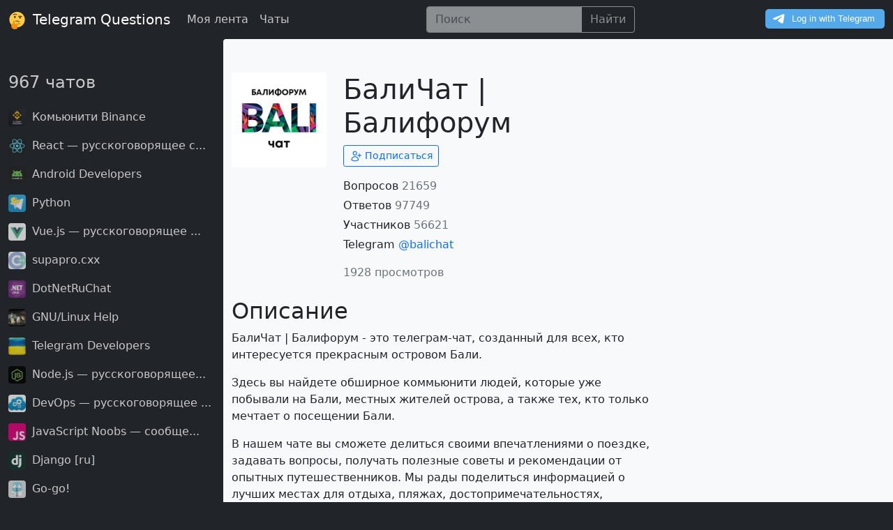

--- FILE ---
content_type: text/html; charset=utf-8
request_url: https://telq.org/community/63f2b8f0db6ef1bbcb39f086
body_size: 151730
content:
<!doctype html>
<html lang="ru">
  <head>
    <meta charset="utf-8">
    <meta content="width=device-width, initial-scale=1" name="viewport">
    <link href="https://cdn.jsdelivr.net/gh/telq-org/bootstrap@v5.1.7/dist/css/bootstrap.min.css" rel="stylesheet">
    <link href="https://static.telq.org/logo.svg" rel="icon" type="image/svg+xml">
    <link href="https://static.telq.org/favicon.ico" rel="icon" type="image/x-icon">
    <link href="https://telq.org/community/63f2b8f0db6ef1bbcb39f086" rel="canonical">
    <title>Telegram чат БалиЧат | Балифорум / Telegram Questions</title>
    <meta content="Telegram чат БалиЧат | Балифорум - на сайте Telegram Questions" name="description">

  </head>
  <script src="https://cdn.jsdelivr.net/gh/telq-org/bootstrap@v5.1.7/dist/js/bootstrap.bundle.min.js"></script>
  <script src="https://telq.org/static/telq.js"></script>
  <link href="https://telq.org/static/telq.css" rel="stylesheet">
  <body class="bg-dark">
    <nav class="navbar navbar-expand-xl navbar-dark bg-dark">
      <div class="container-fluid">
        <a class="navbar-brand text-white" href="/">
          <img alt="telegram-questions-logo" class="me-1" src="https://static.telq.org/logo.svg" width="25">
          Telegram Questions
        </a>
        <button aria-controls="navbarToggler" aria-expanded="false" aria-label="Toggle navigation"
                class="navbar-toggler"
                data-bs-target="#navbarToggler" data-bs-toggle="collapse" type="button">
          <span class="navbar-toggler-icon"></span>
        </button>
        <div class="collapse navbar-collapse" id="navbarToggler">
          <ul class="navbar-nav me-auto mb-2 mb-lg-0">
            <li class="nav-item">
              <a aria-current="page" class="nav-link text-white opacity-75" href="/feed">Моя лента</a>
            </li>
            <li class="nav-item">
              <a aria-current="page" class="nav-link text-white opacity-75" href="/communities">Чаты</a>
            </li>
          </ul>
          <ul class="navbar-nav me-auto mb-2 mb-lg-0">
            <li class="nav-item">
              <form action="/search" class="input-group opacity-50" method="get">
                <input aria-label="Поиск" class="form-control bg-light" name="q" placeholder="Поиск"
                       type="search">
                <button class="btn btn-outline-light" type="submit">Найти</button>
              </form>
            </li>
          </ul>
          <div class="mt-1">
            <script async src="https://telegram.org/js/telegram-widget.js?22" data-telegram-login="telq_bot"
                    data-size="medium" data-radius="5" data-onauth="onTelegramAuth(user)"
                    data-request-access="write"></script>
          </div>
        </div>
      </div>
    </nav>

    <div class="container-fluid">
      <div class="row">
        <div class="col-xl-3 col-xxl-3 d-none d-xl-block bg-dark text-white">
          <h4 class="mt-5 mb-4">
            <a class="text-decoration-none text-white opacity-75" href="/communities">
              967
              чатов
            </a>
          </h4>

          
          <div class="mb-3">
            <a class="text-decoration-none text-white opacity-75 fw-semi-bold" href="/community/61311e2a535ed8596dc35295">
              
              <img
                alt="Комьюнити Binance"
                class="rounded me-1"
                height="25"
                src="https://image.telq.org/channel_avatar_1137836455_5361758244168651720_mini.jpeg"
                width="25"
              >
              

              Комьюнити Binance
            </a>
          </div>
          
          <div class="mb-3">
            <a class="text-decoration-none text-white opacity-75 fw-semi-bold" href="/community/60fdb90d535ed8596df07de6">
              
              <img
                alt="React — русскоговорящее с..."
                class="rounded me-1"
                height="25"
                src="https://image.telq.org/channel_avatar_1032883247_139719091936144306_mini.jpeg"
                width="25"
              >
              

              React — русскоговорящее с...
            </a>
          </div>
          
          <div class="mb-3">
            <a class="text-decoration-none text-white opacity-75 fw-semi-bold" href="/community/60fdb79d535ed8596df062fa">
              
              <img
                alt="Android Developers"
                class="rounded me-1"
                height="25"
                src="https://image.telq.org/channel_avatar_1055466536_5343627641023999059_mini.jpeg"
                width="25"
              >
              

              Android Developers
            </a>
          </div>
          
          <div class="mb-3">
            <a class="text-decoration-none text-white opacity-75 fw-semi-bold" href="/community/60fdb49d535ed8596df02e10">
              
              <img
                alt="Python"
                class="rounded me-1"
                height="25"
                src="https://image.telq.org/channel_avatar_1007166727_5395322086441989342_mini.jpeg"
                width="25"
              >
              

              Python
            </a>
          </div>
          
          <div class="mb-3">
            <a class="text-decoration-none text-white opacity-75 fw-semi-bold" href="/community/60fdd126535ed8596df2445c">
              
              <img
                alt="Vue.js — русскоговорящее ..."
                class="rounded me-1"
                height="25"
                src="https://image.telq.org/channel_avatar_1090118136_271342668279299458_mini.jpeg"
                width="25"
              >
              

              Vue.js — русскоговорящее ...
            </a>
          </div>
          
          <div class="mb-3">
            <a class="text-decoration-none text-white opacity-75 fw-semi-bold" href="/community/60fdc254535ed8596df1339c">
              
              <img
                alt="supapro.cxx"
                class="rounded me-1"
                height="25"
                src="https://image.telq.org/channel_avatar_1037973362_5411589184881279596_mini.jpeg"
                width="25"
              >
              

              supapro.cxx
            </a>
          </div>
          
          <div class="mb-3">
            <a class="text-decoration-none text-white opacity-75 fw-semi-bold" href="/community/60fdbc17535ed8596df0b876">
              
              <img
                alt="DotNetRuChat"
                class="rounded me-1"
                height="25"
                src="https://image.telq.org/channel_avatar_1066857984_565587381624874940_mini.jpeg"
                width="25"
              >
              

              DotNetRuChat
            </a>
          </div>
          
          <div class="mb-3">
            <a class="text-decoration-none text-white opacity-75 fw-semi-bold" href="/community/60fdf677535ed8596df4b400">
              
              <img
                alt="GNU/Linux Help"
                class="rounded me-1"
                height="25"
                src="https://image.telq.org/channel_avatar_1053617676_5278443085581375277_mini.jpeg"
                width="25"
              >
              

              GNU/Linux Help
            </a>
          </div>
          
          <div class="mb-3">
            <a class="text-decoration-none text-white opacity-75 fw-semi-bold" href="/community/60fdc48d535ed8596df16052">
              
              <img
                alt="Telegram Developers"
                class="rounded me-1"
                height="25"
                src="https://image.telq.org/channel_avatar_1041869725_5343522955491132065_mini.jpeg"
                width="25"
              >
              

              Telegram Developers
            </a>
          </div>
          
          <div class="mb-3">
            <a class="text-decoration-none text-white opacity-75 fw-semi-bold" href="/community/60fe1361535ed8596df6b234">
              
              <img
                alt="Node.js — русскоговорящее..."
                class="rounded me-1"
                height="25"
                src="https://image.telq.org/channel_avatar_1041204341_139719091936144232_mini.jpeg"
                width="25"
              >
              

              Node.js — русскоговорящее...
            </a>
          </div>
          
          <div class="mb-3">
            <a class="text-decoration-none text-white opacity-75 fw-semi-bold" href="/community/60fdb514535ed8596df034e4">
              
              <img
                alt="DevOps — русскоговорящее ..."
                class="rounded me-1"
                height="25"
                src="https://image.telq.org/channel_avatar_1030317489_680768255495874632_mini.jpeg"
                width="25"
              >
              

              DevOps — русскоговорящее ...
            </a>
          </div>
          
          <div class="mb-3">
            <a class="text-decoration-none text-white opacity-75 fw-semi-bold" href="/community/60fdce0e535ed8596df21183">
              
              <img
                alt="JavaScript Noobs — сообще..."
                class="rounded me-1"
                height="25"
                src="https://image.telq.org/channel_avatar_1217456506_448725754424480_mini.jpeg"
                width="25"
              >
              

              JavaScript Noobs — сообще...
            </a>
          </div>
          
          <div class="mb-3">
            <a class="text-decoration-none text-white opacity-75 fw-semi-bold" href="/community/60fdb0f0535ed8596defece7">
              
              <img
                alt="Django [ru]"
                class="rounded me-1"
                height="25"
                src="https://image.telq.org/channel_avatar_1063854692_12437233608009742_mini.jpeg"
                width="25"
              >
              

              Django [ru]
            </a>
          </div>
          
          <div class="mb-3">
            <a class="text-decoration-none text-white opacity-75 fw-semi-bold" href="/community/60fdb725535ed8596df05bda">
              
              <img
                alt="Go-go!"
                class="rounded me-1"
                height="25"
                src="https://image.telq.org/channel_avatar_1062701476_165896732921675618_mini.jpeg"
                width="25"
              >
              

              Go-go!
            </a>
          </div>
          
          <div class="mb-3">
            <a class="text-decoration-none text-white opacity-75 fw-semi-bold" href="/community/60fdc93e535ed8596df1b7ab">
              
              <img
                alt="Angular - русскоговорящее..."
                class="rounded me-1"
                height="25"
                src="https://image.telq.org/channel_avatar_1063506265_5352878042801885807_mini.jpeg"
                width="25"
              >
              

              Angular - русскоговорящее...
            </a>
          </div>
          
          <div class="mb-3">
            <a class="text-decoration-none text-white opacity-75 fw-semi-bold" href="/community/60fe80ef535ed8596dfedffa">
              
              <img
                alt="ntwrk"
                class="rounded me-1"
                height="25"
                src="https://image.telq.org/channel_avatar_1035713458_335106036223557970_mini.jpeg"
                width="25"
              >
              

              ntwrk
            </a>
          </div>
          
          <div class="mb-3">
            <a class="text-decoration-none text-white opacity-75 fw-semi-bold" href="/community/60fff846535ed8596d19186c">
              
              <img
                alt="Верстка сайтов HTML/CSS/J..."
                class="rounded me-1"
                height="25"
                src="https://image.telq.org/channel_avatar_1067072209_641735515400418154_mini.jpeg"
                width="25"
              >
              

              Верстка сайтов HTML/CSS/J...
            </a>
          </div>
          
          <div class="mb-3">
            <a class="text-decoration-none text-white opacity-75 fw-semi-bold" href="/community/60fdb93e535ed8596df081a7">
              
              <img
                alt="phpGeeks"
                class="rounded me-1"
                height="25"
                src="https://image.telq.org/channel_avatar_1047863278_754859117116500068_mini.jpeg"
                width="25"
              >
              

              phpGeeks
            </a>
          </div>
          
          <div class="mb-3">
            <a class="text-decoration-none text-white opacity-75 fw-semi-bold" href="/community/635c479ddb6ef1bbcba0a3e2">
              
              <img
                alt="Где взять займ?"
                class="rounded me-1"
                height="25"
                src="https://image.telq.org/channel_avatar_1293320970_5352673469214604464_mini.jpeg"
                width="25"
              >
              

              Где взять займ?
            </a>
          </div>
          
          <div class="mb-3">
            <a class="text-decoration-none text-white opacity-75 fw-semi-bold" href="/community/60fdbfef535ed8596df106a6">
              
              <img
                alt="Kubernetes — русскоговоря..."
                class="rounded me-1"
                height="25"
                src="https://image.telq.org/channel_avatar_1096347276_5289662867303412855_mini.jpeg"
                width="25"
              >
              

              Kubernetes — русскоговоря...
            </a>
          </div>
          

          <div class="mt-4">
            <a class="text-decoration-none" href="/communities?page=2">
              Смотреть еще
            </a>
          </div>
        </div>

        <div class="rounded-start col-xl-6 col-xxl-6 bg-light">
          
          <div class="row mt-5">
            <div class="col-3">
              
              <a href="https://image.telq.org/channel_avatar_1032422089_6226390381247966284.jpeg" target="_blank">
                <img
                  alt="БалиЧат | Балифорум"
                  class="rounded me-1 img-fluid"
                  src="https://image.telq.org/channel_avatar_1032422089_6226390381247966284.jpeg"
                >
              </a>
              
            </div>

            <div class="col-9">
              
              <h1>
                БалиЧат | Балифорум
              </h1>
              

              <a class="fw-semi-bold btn btn-sm btn-outline-primary" onclick="subChn('63f2b8f0db6ef1bbcb39f086')">
                <svg class=" w-6 h-6 chn-sub-icon-plus-63f2b8f0db6ef1bbcb39f086"
                     width="18" xmlns="http://www.w3.org/2000/svg" fill="none" viewBox="0 0 24 24" stroke-width="1.5"
                     stroke="currentColor">
                  <path stroke-linecap="round" stroke-linejoin="round"
                        d="M19 7.5v3m0 0v3m0-3h3m-3 0h-3m-2.25-4.125a3.375 3.375 0 11-6.75 0 3.375 3.375 0 016.75 0zM4 19.235v-.11a6.375 6.375 0 0112.75 0v.109A12.318 12.318 0 0110.374 21c-2.331 0-4.512-.645-6.374-1.766z"/>
                </svg>
                <svg
                  class="d-none w-6 h-6 chn-sub-icon-minus-63f2b8f0db6ef1bbcb39f086"
                  width="18"
                  xmlns="http://www.w3.org/2000/svg" fill="none" viewBox="0 0 24 24" stroke-width="1.5"
                  stroke="currentColor">
                  <path stroke-linecap="round" stroke-linejoin="round" d="M4.5 12.75l6 6 9-13.5"/>
                </svg>

                <span class="chn-sub-63f2b8f0db6ef1bbcb39f086">
                  
                  Подписаться
                  
                </span>
              </a>

              <div class="row mt-3"></div>

              Вопросов
              <span class="text-muted">
                21659
              </span>

              <div class="row mt-1"></div>

              Ответов
              <span class="text-muted">
                97749
              </span>

              <div class="row mt-1"></div>

              Участников
              <span class="text-muted">
                56621
              </span>

              
              <div class="mt-1"></div>
              <p>
                Telegram
                <a class="text-decoration-none position-relative z-2" href="https://t.me/balichat"
                   rel="nofollow" target="_blank">
                  @balichat
                </a>
              </p>
              

              <div class="text-muted">
                1928 просмотров
              </div>
            </div>
          </div>

          <h2 class="mt-4">
            Описание
          </h2>
          
          <p>
            БалиЧат | Балифорум - это телеграм-чат, созданный для всех, кто интересуется прекрасным островом Бали. 
          </p>
          
          <p>
            
          </p>
          
          <p>
            Здесь вы найдете обширное коммьюнити людей, которые уже побывали на Бали, местных жителей острова, а также тех, кто только мечтает о посещении Бали. 
          </p>
          
          <p>
            
          </p>
          
          <p>
            В нашем чате вы сможете делиться своими впечатлениями о поездке, задавать вопросы, получать полезные советы и рекомендации от опытных путешественников. Мы рады поделиться информацией о лучших местах для отдыха, пляжах, достопримечательностях, ресторанах и магазинах. 
          </p>
          
          <p>
            
          </p>
          
          <p>
            Вы узнаете о последних событиях на острове, важных мероприятиях и фестивалях, а также сможете подключиться к организованным групповым турам и экскурсиям. 
          </p>
          
          <p>
            
          </p>
          
          <p>
            У нас дружественная и открытая атмосфера, где каждый может найти друзей с общими интересами и обменяться полезными контактами. 
          </p>
          
          <p>
            
          </p>
          
          <p>
            Присоединяйтесь к нашему чату и получите все необходимые сведения и советы для незабываемого отдыха на Бали!
          </p>
          

          <p>
            БалиФорум - крупнейшее комьюнити на Бали! 
За 12 лет БалиФорум накопил массу сверхценных статей и советов. 
Правила и список ресурсов: https://t.me/balichat/917671

По вопросам бана и предложения @baliforumsupport
По рекламе и сотрудничеству @baliforum
          </p>

          
          <h2 class="mt-4">
            Самые активные
          </h2>

          <div class="row">
            <div class="col-md-6">
              <div class="shadow-sm card border-light">
                <div class="card-header bg-white border-light fw-bold">
                  Спрашивают
                </div>

                <div class="card-body">
                  <div class="card-text">
                    
                    <div class="row mb-2">
                      <div class="col-8 fw-semi-bold">
                        <a class="text-decoration-none text-dark fw-semi-bold" href="/user/63f63133db6ef1bbcb861c88">
                          
                          <img
                            alt="🔥🔥🔥_️️️️️️"
                            class="rounded me-1"
                            height="25"
                            src="https://static.telq.org/telegram.svg"
                            width="25"
                          >
                          

                          🔥🔥🔥
                          ️️️️️️
                        </a>
                      </div>
                      <div class="col-4 text-end text-muted">
                        154
                      </div>
                    </div>
                    
                    <div class="row mb-2">
                      <div class="col-8 fw-semi-bold">
                        <a class="text-decoration-none text-dark fw-semi-bold" href="/user/632ede0eb2d5debe9e0158bd">
                          
                          <img
                            alt=" ᠌ ᠌ ᠌᠌ ᠌ ᠌ ᠌ ᠌ ᠌ _Geto"
                            class="rounded me-1"
                            height="25"
                            src="https://static.telq.org/telegram.svg"
                            width="25"
                          >
                          

                           ᠌ ᠌ ᠌᠌ ᠌ ᠌ ᠌ ᠌ ᠌ 
                          Geto
                        </a>
                      </div>
                      <div class="col-4 text-end text-muted">
                        83
                      </div>
                    </div>
                    
                    <div class="row mb-2">
                      <div class="col-8 fw-semi-bold">
                        <a class="text-decoration-none text-dark fw-semi-bold" href="/user/64af8f06db6ef1bbcbcb0c17">
                          
                          <img
                            alt="Али_Мамедов"
                            class="rounded me-1"
                            height="25"
                            src="https://image.telq.org/user_avatar_1102268405_5361755740202717886_mini.jpeg"
                            width="25"
                          >
                          

                          Али
                          Мамедов
                        </a>
                      </div>
                      <div class="col-4 text-end text-muted">
                        75
                      </div>
                    </div>
                    
                    <div class="row mb-2">
                      <div class="col-8 fw-semi-bold">
                        <a class="text-decoration-none text-dark fw-semi-bold" href="/user/650305635dfc289b8d9d2e48">
                          
                          <img
                            alt="Станислав_Тюрин"
                            class="rounded me-1"
                            height="25"
                            src="https://static.telq.org/telegram.svg"
                            width="25"
                          >
                          

                          Станислав
                          Тюрин
                        </a>
                      </div>
                      <div class="col-4 text-end text-muted">
                        56
                      </div>
                    </div>
                    
                    <div class="row mb-2">
                      <div class="col-8 fw-semi-bold">
                        <a class="text-decoration-none text-dark fw-semi-bold" href="/user/64488f55db6ef1bbcb01d0ff">
                          
                          <img
                            alt="Sergei_Sergei"
                            class="rounded me-1"
                            height="25"
                            src="https://image.telq.org/user_avatar_305959376_1314085514280806322_mini.jpeg"
                            width="25"
                          >
                          

                          Sergei
                          Sergei
                        </a>
                      </div>
                      <div class="col-4 text-end text-muted">
                        48
                      </div>
                    </div>
                    
                  </div>
                </div>
              </div>
            </div>

            <div class="col-md-6 mt-md-0 mt-3">
              <div class="shadow-sm card border-light">
                <div class="card-header bg-white border-light fw-bold">
                  Отвечают
                </div>

                <div class="card-body">
                  <div class="card-text">
                    
                    <div class="row mb-2">
                      <div class="col-8 fw-semi-bold">
                        <a class="text-decoration-none text-dark fw-semi-bold" href="/user/63f41f51db6ef1bbcb590058">
                          
                          <img
                            alt="BaliForum Ботя_"
                            class="rounded me-1"
                            height="25"
                            src="https://image.telq.org/user_avatar_896668584_3851162244086867883_mini.jpeg"
                            width="25"
                          >
                          

                          BaliForum Ботя
                          
                        </a>
                      </div>
                      <div class="col-4 text-end text-muted">
                        10037
                      </div>
                    </div>
                    
                    <div class="row mb-2">
                      <div class="col-8 fw-semi-bold">
                        <a class="text-decoration-none text-dark fw-semi-bold" href="/user/63f2f72adb6ef1bbcb3f660a">
                          
                          <img
                            alt="Inna_"
                            class="rounded me-1"
                            height="25"
                            src="https://image.telq.org/user_avatar_233000975_1000731568017352636_mini.jpeg"
                            width="25"
                          >
                          

                          Inna
                          
                        </a>
                      </div>
                      <div class="col-4 text-end text-muted">
                        9395
                      </div>
                    </div>
                    
                    <div class="row mb-2">
                      <div class="col-8 fw-semi-bold">
                        <a class="text-decoration-none text-dark fw-semi-bold" href="/user/62d3a396b2d5debe9edb2b5a">
                          
                          <img
                            alt="Елена_Голуб"
                            class="rounded me-1"
                            height="25"
                            src="https://image.telq.org/user_avatar_1004979151_4316352587163084716_mini.jpeg"
                            width="25"
                          >
                          

                          Елена
                          Голуб
                        </a>
                      </div>
                      <div class="col-4 text-end text-muted">
                        5975
                      </div>
                    </div>
                    
                    <div class="row mb-2">
                      <div class="col-8 fw-semi-bold">
                        <a class="text-decoration-none text-dark fw-semi-bold" href="/user/63f63133db6ef1bbcb861c8a">
                          
                          <img
                            alt="Ekaterina 🫠_"
                            class="rounded me-1"
                            height="25"
                            src="https://image.telq.org/user_avatar_1069086037_4591689565981484993_mini.jpeg"
                            width="25"
                          >
                          

                          Ekaterina 🫠
                          
                        </a>
                      </div>
                      <div class="col-4 text-end text-muted">
                        3775
                      </div>
                    </div>
                    
                    <div class="row mb-2">
                      <div class="col-8 fw-semi-bold">
                        <a class="text-decoration-none text-dark fw-semi-bold" href="/user/63f6e076db6ef1bbcb96d128">
                          
                          <img
                            alt="Positivная_"
                            class="rounded me-1"
                            height="25"
                            src="https://image.telq.org/user_avatar_5487291869_5319264649490844055_mini.jpeg"
                            width="25"
                          >
                          

                          Positivная
                          
                        </a>
                      </div>
                      <div class="col-4 text-end text-muted">
                        2930
                      </div>
                    </div>
                    
                  </div>
                </div>
              </div>
            </div>
          </div>
          
          

          <h2 class="mt-4" id="questions">
            <span class="text-muted">
              21659
            </span>
            вопросов в
            <span class="text-muted">
              БалиЧат | Балифорум
            </span>

            
          </h2>

          
          <div class="shadow-sm card mt-4 border-light">
            <div class="card-header bg-white border-light">
              <div class="row">
                <div class="col">
                  
                  <a class="text-decoration-none fw-semi-bold text-dark" href="/community/63f2b8f0db6ef1bbcb39f086">
                    
                    <img
                      alt="БалиЧат | Балифорум"
                      class="rounded me-1"
                      height="25"
                      src="https://image.telq.org/channel_avatar_1032422089_6226390381247966284_mini.jpeg"
                      width="25"
                    >
                    

                    БалиЧат | Балифорум
                  </a>
                  

                  <span class="text-muted">
                    /
                  </span>

                  
                  <a class="text-decoration-none fw-semi-bold text-dark" href="/user/65496311657093c853912eca">
                    Саша
                    Соболев
                  </a>
                  
                </div>
                <div class="col text-end">
                  <a class="fw-semi-bold btn btn-sm btn-outline-primary border-0" onclick="subChn('63f2b8f0db6ef1bbcb39f086')">
                    <svg class=" w-6 h-6 chn-sub-icon-plus-63f2b8f0db6ef1bbcb39f086"
                         width="18" xmlns="http://www.w3.org/2000/svg" fill="none" viewBox="0 0 24 24"
                         stroke-width="1.5" stroke="currentColor">
                      <path stroke-linecap="round" stroke-linejoin="round"
                            d="M19 7.5v3m0 0v3m0-3h3m-3 0h-3m-2.25-4.125a3.375 3.375 0 11-6.75 0 3.375 3.375 0 016.75 0zM4 19.235v-.11a6.375 6.375 0 0112.75 0v.109A12.318 12.318 0 0110.374 21c-2.331 0-4.512-.645-6.374-1.766z"/>
                    </svg>
                    <svg
                      class="d-none w-6 h-6 chn-sub-icon-minus-63f2b8f0db6ef1bbcb39f086"
                      width="18"
                      xmlns="http://www.w3.org/2000/svg" fill="none" viewBox="0 0 24 24" stroke-width="1.5"
                      stroke="currentColor">
                      <path stroke-linecap="round" stroke-linejoin="round" d="M4.5 12.75l6 6 9-13.5"/>
                    </svg>

                    <span class="chn-sub-63f2b8f0db6ef1bbcb39f086">
                      
                      Подписаться
                      
                    </span>
                  </a>
                </div>
              </div>
            </div>
            <div class="card-body">
              <div class="row justify-content-start align-items-center">
                
                <a class="text-reset text-decoration-none" href="/question/65496311657093c853912ed0">
                  <p class="card-text">
                    Какой сейчас условный прожиточный комфортный минимум на Бали?

(Снимать комнату на вилле недорогую вдвоем, готовить дома, иногда серфить, иногда ходить в рестораны)
                  </p>
                </a>
                
              </div>
            </div>

            <div class="card-footer bg-white border-light">
              <div class="row">
                <div class="col">
                  
                  <a class="btn btn-sm btn-outline-primary border-0"
                     href="/tag/bali">
                    #bali
                  </a>
                  
                  <a class="btn btn-sm btn-outline-primary border-0"
                     href="/tag/relocation">
                    #relocation
                  </a>
                  
                  <a class="btn btn-sm btn-outline-primary border-0"
                     href="/tag/russian">
                    #russian
                  </a>
                  
                </div>

                <div class="col text-muted text-end">
                  06.11.2023
                </div>
              </div>

            </div>

            <div class="card-footer bg-white border-light">
              <div class="row text-muted">
                <div class="col">
                  <a id="like-65496311657093c853912ed0" onclick="likeQuestion('65496311657093c853912ed0')" type="button"
                     class="btn btn-sm border-0 btn-outline-success">
                    <svg id="img-like-65496311657093c853912ed0" width="18" xmlns="http://www.w3.org/2000/svg" fill="none"
                         viewBox="0 0 24 24" stroke-width="2" stroke="currentColor">
                      <path stroke-linecap="round" stroke-linejoin="round" d="M4.5 15.75l7.5-7.5 7.5 7.5"/>
                    </svg>
                  </a>
                  <span id="rating-65496311657093c853912ed0" class="mt-1 mb-1 text-center d-inline-block text-muted"
                        style="width: 20px">
                    0
                  </span>
                  <a id="dislike-65496311657093c853912ed0" onclick="dislikeQuestion('65496311657093c853912ed0')" type="button"
                     class="btn btn-sm border-0 btn-outline-danger">
                    <svg id="img-dislike-65496311657093c853912ed0" width="18" xmlns="http://www.w3.org/2000/svg" fill="none"
                         viewBox="0 0 24 24" stroke-width="2" stroke="currentColor">
                      <path stroke-linecap="round" stroke-linejoin="round" d="M19.5 8.25l-7.5 7.5-7.5-7.5"/>
                    </svg>
                  </a>
                </div>
                <div class="col text-end">
                  <a class="btn btn-sm btn-outline-primary fw-semi-bold border-0"
                     href="/question/65496311657093c853912ed0">
                    156 ответов
                  </a>
                </div>
              </div>
            </div>
          </div>
          
          <div class="shadow-sm card mt-4 border-light">
            <div class="card-header bg-white border-light">
              <div class="row">
                <div class="col">
                  
                  <a class="text-decoration-none fw-semi-bold text-dark" href="/community/63f2b8f0db6ef1bbcb39f086">
                    
                    <img
                      alt="БалиЧат | Балифорум"
                      class="rounded me-1"
                      height="25"
                      src="https://image.telq.org/channel_avatar_1032422089_6226390381247966284_mini.jpeg"
                      width="25"
                    >
                    

                    БалиЧат | Балифорум
                  </a>
                  

                  <span class="text-muted">
                    /
                  </span>

                  
                  <a class="text-decoration-none fw-semi-bold text-dark" href="/user/645ef0afdb6ef1bbcb555d86">
                    Х
                    Z
                  </a>
                  
                </div>
                <div class="col text-end">
                  <a class="fw-semi-bold btn btn-sm btn-outline-primary border-0" onclick="subChn('63f2b8f0db6ef1bbcb39f086')">
                    <svg class=" w-6 h-6 chn-sub-icon-plus-63f2b8f0db6ef1bbcb39f086"
                         width="18" xmlns="http://www.w3.org/2000/svg" fill="none" viewBox="0 0 24 24"
                         stroke-width="1.5" stroke="currentColor">
                      <path stroke-linecap="round" stroke-linejoin="round"
                            d="M19 7.5v3m0 0v3m0-3h3m-3 0h-3m-2.25-4.125a3.375 3.375 0 11-6.75 0 3.375 3.375 0 016.75 0zM4 19.235v-.11a6.375 6.375 0 0112.75 0v.109A12.318 12.318 0 0110.374 21c-2.331 0-4.512-.645-6.374-1.766z"/>
                    </svg>
                    <svg
                      class="d-none w-6 h-6 chn-sub-icon-minus-63f2b8f0db6ef1bbcb39f086"
                      width="18"
                      xmlns="http://www.w3.org/2000/svg" fill="none" viewBox="0 0 24 24" stroke-width="1.5"
                      stroke="currentColor">
                      <path stroke-linecap="round" stroke-linejoin="round" d="M4.5 12.75l6 6 9-13.5"/>
                    </svg>

                    <span class="chn-sub-63f2b8f0db6ef1bbcb39f086">
                      
                      Подписаться
                      
                    </span>
                  </a>
                </div>
              </div>
            </div>
            <div class="card-body">
              <div class="row justify-content-start align-items-center">
                
                <a class="text-reset text-decoration-none" href="/question/645ef0afdb6ef1bbcb555d92">
                  <p class="card-text">
                    привет всем. ребят. на меня напали ночью на пляже два индонеза. теперь нет телефона.подскажите куда обращаться в таки случая и мб есть у кого на время лишний телефон?
                  </p>
                </a>
                
              </div>
            </div>

            <div class="card-footer bg-white border-light">
              <div class="row">
                <div class="col">
                  
                  <a class="btn btn-sm btn-outline-primary border-0"
                     href="/tag/bali">
                    #bali
                  </a>
                  
                  <a class="btn btn-sm btn-outline-primary border-0"
                     href="/tag/relocation">
                    #relocation
                  </a>
                  
                  <a class="btn btn-sm btn-outline-primary border-0"
                     href="/tag/russian">
                    #russian
                  </a>
                  
                </div>

                <div class="col text-muted text-end">
                  13.05.2023
                </div>
              </div>

            </div>

            <div class="card-footer bg-white border-light">
              <div class="row text-muted">
                <div class="col">
                  <a id="like-645ef0afdb6ef1bbcb555d92" onclick="likeQuestion('645ef0afdb6ef1bbcb555d92')" type="button"
                     class="btn btn-sm border-0 btn-outline-success">
                    <svg id="img-like-645ef0afdb6ef1bbcb555d92" width="18" xmlns="http://www.w3.org/2000/svg" fill="none"
                         viewBox="0 0 24 24" stroke-width="2" stroke="currentColor">
                      <path stroke-linecap="round" stroke-linejoin="round" d="M4.5 15.75l7.5-7.5 7.5 7.5"/>
                    </svg>
                  </a>
                  <span id="rating-645ef0afdb6ef1bbcb555d92" class="mt-1 mb-1 text-center d-inline-block text-muted"
                        style="width: 20px">
                    0
                  </span>
                  <a id="dislike-645ef0afdb6ef1bbcb555d92" onclick="dislikeQuestion('645ef0afdb6ef1bbcb555d92')" type="button"
                     class="btn btn-sm border-0 btn-outline-danger">
                    <svg id="img-dislike-645ef0afdb6ef1bbcb555d92" width="18" xmlns="http://www.w3.org/2000/svg" fill="none"
                         viewBox="0 0 24 24" stroke-width="2" stroke="currentColor">
                      <path stroke-linecap="round" stroke-linejoin="round" d="M19.5 8.25l-7.5 7.5-7.5-7.5"/>
                    </svg>
                  </a>
                </div>
                <div class="col text-end">
                  <a class="btn btn-sm btn-outline-primary fw-semi-bold border-0"
                     href="/question/645ef0afdb6ef1bbcb555d92">
                    188 ответов
                  </a>
                </div>
              </div>
            </div>
          </div>
          
          <div class="shadow-sm card mt-4 border-light">
            <div class="card-header bg-white border-light">
              <div class="row">
                <div class="col">
                  
                  <a class="text-decoration-none fw-semi-bold text-dark" href="/community/63f2b8f0db6ef1bbcb39f086">
                    
                    <img
                      alt="БалиЧат | Балифорум"
                      class="rounded me-1"
                      height="25"
                      src="https://image.telq.org/channel_avatar_1032422089_6226390381247966284_mini.jpeg"
                      width="25"
                    >
                    

                    БалиЧат | Балифорум
                  </a>
                  

                  <span class="text-muted">
                    /
                  </span>

                  
                  <a class="text-decoration-none fw-semi-bold text-dark" href="/user/6527231b657093c85376fe3c">
                    LexVladimirovich
                    
                  </a>
                  
                </div>
                <div class="col text-end">
                  <a class="fw-semi-bold btn btn-sm btn-outline-primary border-0" onclick="subChn('63f2b8f0db6ef1bbcb39f086')">
                    <svg class=" w-6 h-6 chn-sub-icon-plus-63f2b8f0db6ef1bbcb39f086"
                         width="18" xmlns="http://www.w3.org/2000/svg" fill="none" viewBox="0 0 24 24"
                         stroke-width="1.5" stroke="currentColor">
                      <path stroke-linecap="round" stroke-linejoin="round"
                            d="M19 7.5v3m0 0v3m0-3h3m-3 0h-3m-2.25-4.125a3.375 3.375 0 11-6.75 0 3.375 3.375 0 016.75 0zM4 19.235v-.11a6.375 6.375 0 0112.75 0v.109A12.318 12.318 0 0110.374 21c-2.331 0-4.512-.645-6.374-1.766z"/>
                    </svg>
                    <svg
                      class="d-none w-6 h-6 chn-sub-icon-minus-63f2b8f0db6ef1bbcb39f086"
                      width="18"
                      xmlns="http://www.w3.org/2000/svg" fill="none" viewBox="0 0 24 24" stroke-width="1.5"
                      stroke="currentColor">
                      <path stroke-linecap="round" stroke-linejoin="round" d="M4.5 12.75l6 6 9-13.5"/>
                    </svg>

                    <span class="chn-sub-63f2b8f0db6ef1bbcb39f086">
                      
                      Подписаться
                      
                    </span>
                  </a>
                </div>
              </div>
            </div>
            <div class="card-body">
              <div class="row justify-content-start align-items-center">
                
                <a class="text-reset text-decoration-none" href="/question/6527231b657093c85376fe40">
                  <p class="card-text">
                    Доброй ночи, подскажите, сложно ли переехать на Бали и сколько нужно зарабатывать что бы не голодать и снимать жилье?
                  </p>
                </a>
                
              </div>
            </div>

            <div class="card-footer bg-white border-light">
              <div class="row">
                <div class="col">
                  
                  <a class="btn btn-sm btn-outline-primary border-0"
                     href="/tag/bali">
                    #bali
                  </a>
                  
                  <a class="btn btn-sm btn-outline-primary border-0"
                     href="/tag/relocation">
                    #relocation
                  </a>
                  
                  <a class="btn btn-sm btn-outline-primary border-0"
                     href="/tag/russian">
                    #russian
                  </a>
                  
                </div>

                <div class="col text-muted text-end">
                  11.10.2023
                </div>
              </div>

            </div>

            <div class="card-footer bg-white border-light">
              <div class="row text-muted">
                <div class="col">
                  <a id="like-6527231b657093c85376fe40" onclick="likeQuestion('6527231b657093c85376fe40')" type="button"
                     class="btn btn-sm border-0 btn-outline-success">
                    <svg id="img-like-6527231b657093c85376fe40" width="18" xmlns="http://www.w3.org/2000/svg" fill="none"
                         viewBox="0 0 24 24" stroke-width="2" stroke="currentColor">
                      <path stroke-linecap="round" stroke-linejoin="round" d="M4.5 15.75l7.5-7.5 7.5 7.5"/>
                    </svg>
                  </a>
                  <span id="rating-6527231b657093c85376fe40" class="mt-1 mb-1 text-center d-inline-block text-muted"
                        style="width: 20px">
                    0
                  </span>
                  <a id="dislike-6527231b657093c85376fe40" onclick="dislikeQuestion('6527231b657093c85376fe40')" type="button"
                     class="btn btn-sm border-0 btn-outline-danger">
                    <svg id="img-dislike-6527231b657093c85376fe40" width="18" xmlns="http://www.w3.org/2000/svg" fill="none"
                         viewBox="0 0 24 24" stroke-width="2" stroke="currentColor">
                      <path stroke-linecap="round" stroke-linejoin="round" d="M19.5 8.25l-7.5 7.5-7.5-7.5"/>
                    </svg>
                  </a>
                </div>
                <div class="col text-end">
                  <a class="btn btn-sm btn-outline-primary fw-semi-bold border-0"
                     href="/question/6527231b657093c85376fe40">
                    101 ответов
                  </a>
                </div>
              </div>
            </div>
          </div>
          
          <div class="shadow-sm card mt-4 border-light">
            <div class="card-header bg-white border-light">
              <div class="row">
                <div class="col">
                  
                  <a class="text-decoration-none fw-semi-bold text-dark" href="/community/63f2b8f0db6ef1bbcb39f086">
                    
                    <img
                      alt="БалиЧат | Балифорум"
                      class="rounded me-1"
                      height="25"
                      src="https://image.telq.org/channel_avatar_1032422089_6226390381247966284_mini.jpeg"
                      width="25"
                    >
                    

                    БалиЧат | Балифорум
                  </a>
                  

                  <span class="text-muted">
                    /
                  </span>

                  
                  <a class="text-decoration-none fw-semi-bold text-dark" href="/user/64e8aa47db6ef1bbcb1d3f54">
                    Max Max
                    
                  </a>
                  
                </div>
                <div class="col text-end">
                  <a class="fw-semi-bold btn btn-sm btn-outline-primary border-0" onclick="subChn('63f2b8f0db6ef1bbcb39f086')">
                    <svg class=" w-6 h-6 chn-sub-icon-plus-63f2b8f0db6ef1bbcb39f086"
                         width="18" xmlns="http://www.w3.org/2000/svg" fill="none" viewBox="0 0 24 24"
                         stroke-width="1.5" stroke="currentColor">
                      <path stroke-linecap="round" stroke-linejoin="round"
                            d="M19 7.5v3m0 0v3m0-3h3m-3 0h-3m-2.25-4.125a3.375 3.375 0 11-6.75 0 3.375 3.375 0 016.75 0zM4 19.235v-.11a6.375 6.375 0 0112.75 0v.109A12.318 12.318 0 0110.374 21c-2.331 0-4.512-.645-6.374-1.766z"/>
                    </svg>
                    <svg
                      class="d-none w-6 h-6 chn-sub-icon-minus-63f2b8f0db6ef1bbcb39f086"
                      width="18"
                      xmlns="http://www.w3.org/2000/svg" fill="none" viewBox="0 0 24 24" stroke-width="1.5"
                      stroke="currentColor">
                      <path stroke-linecap="round" stroke-linejoin="round" d="M4.5 12.75l6 6 9-13.5"/>
                    </svg>

                    <span class="chn-sub-63f2b8f0db6ef1bbcb39f086">
                      
                      Подписаться
                      
                    </span>
                  </a>
                </div>
              </div>
            </div>
            <div class="card-body">
              <div class="row justify-content-start align-items-center">
                
                <a class="text-reset text-decoration-none" href="/question/64e8aa47db6ef1bbcb1d3f5a">
                  <p class="card-text">
                    Здравствуйте товарищи,
Есть ли у кого опыт переезда на Бали из Германии?

В планах переехать и открыть/купить автосервис.

Может ли кто с этим помочь и проконсультировать, (не...
                  </p>
                </a>
                
              </div>
            </div>

            <div class="card-footer bg-white border-light">
              <div class="row">
                <div class="col">
                  
                  <a class="btn btn-sm btn-outline-primary border-0"
                     href="/tag/bali">
                    #bali
                  </a>
                  
                  <a class="btn btn-sm btn-outline-primary border-0"
                     href="/tag/relocation">
                    #relocation
                  </a>
                  
                  <a class="btn btn-sm btn-outline-primary border-0"
                     href="/tag/russian">
                    #russian
                  </a>
                  
                </div>

                <div class="col text-muted text-end">
                  25.08.2023
                </div>
              </div>

            </div>

            <div class="card-footer bg-white border-light">
              <div class="row text-muted">
                <div class="col">
                  <a id="like-64e8aa47db6ef1bbcb1d3f5a" onclick="likeQuestion('64e8aa47db6ef1bbcb1d3f5a')" type="button"
                     class="btn btn-sm border-0 btn-outline-success">
                    <svg id="img-like-64e8aa47db6ef1bbcb1d3f5a" width="18" xmlns="http://www.w3.org/2000/svg" fill="none"
                         viewBox="0 0 24 24" stroke-width="2" stroke="currentColor">
                      <path stroke-linecap="round" stroke-linejoin="round" d="M4.5 15.75l7.5-7.5 7.5 7.5"/>
                    </svg>
                  </a>
                  <span id="rating-64e8aa47db6ef1bbcb1d3f5a" class="mt-1 mb-1 text-center d-inline-block text-muted"
                        style="width: 20px">
                    0
                  </span>
                  <a id="dislike-64e8aa47db6ef1bbcb1d3f5a" onclick="dislikeQuestion('64e8aa47db6ef1bbcb1d3f5a')" type="button"
                     class="btn btn-sm border-0 btn-outline-danger">
                    <svg id="img-dislike-64e8aa47db6ef1bbcb1d3f5a" width="18" xmlns="http://www.w3.org/2000/svg" fill="none"
                         viewBox="0 0 24 24" stroke-width="2" stroke="currentColor">
                      <path stroke-linecap="round" stroke-linejoin="round" d="M19.5 8.25l-7.5 7.5-7.5-7.5"/>
                    </svg>
                  </a>
                </div>
                <div class="col text-end">
                  <a class="btn btn-sm btn-outline-primary fw-semi-bold border-0"
                     href="/question/64e8aa47db6ef1bbcb1d3f5a">
                    111 ответов
                  </a>
                </div>
              </div>
            </div>
          </div>
          
          <div class="shadow-sm card mt-4 border-light">
            <div class="card-header bg-white border-light">
              <div class="row">
                <div class="col">
                  
                  <a class="text-decoration-none fw-semi-bold text-dark" href="/community/63f2b8f0db6ef1bbcb39f086">
                    
                    <img
                      alt="БалиЧат | Балифорум"
                      class="rounded me-1"
                      height="25"
                      src="https://image.telq.org/channel_avatar_1032422089_6226390381247966284_mini.jpeg"
                      width="25"
                    >
                    

                    БалиЧат | Балифорум
                  </a>
                  

                  <span class="text-muted">
                    /
                  </span>

                  
                  <a class="text-decoration-none fw-semi-bold text-dark" href="/user/64375b4bdb6ef1bbcb5bab6c">
                    Павел
                    
                  </a>
                  
                </div>
                <div class="col text-end">
                  <a class="fw-semi-bold btn btn-sm btn-outline-primary border-0" onclick="subChn('63f2b8f0db6ef1bbcb39f086')">
                    <svg class=" w-6 h-6 chn-sub-icon-plus-63f2b8f0db6ef1bbcb39f086"
                         width="18" xmlns="http://www.w3.org/2000/svg" fill="none" viewBox="0 0 24 24"
                         stroke-width="1.5" stroke="currentColor">
                      <path stroke-linecap="round" stroke-linejoin="round"
                            d="M19 7.5v3m0 0v3m0-3h3m-3 0h-3m-2.25-4.125a3.375 3.375 0 11-6.75 0 3.375 3.375 0 016.75 0zM4 19.235v-.11a6.375 6.375 0 0112.75 0v.109A12.318 12.318 0 0110.374 21c-2.331 0-4.512-.645-6.374-1.766z"/>
                    </svg>
                    <svg
                      class="d-none w-6 h-6 chn-sub-icon-minus-63f2b8f0db6ef1bbcb39f086"
                      width="18"
                      xmlns="http://www.w3.org/2000/svg" fill="none" viewBox="0 0 24 24" stroke-width="1.5"
                      stroke="currentColor">
                      <path stroke-linecap="round" stroke-linejoin="round" d="M4.5 12.75l6 6 9-13.5"/>
                    </svg>

                    <span class="chn-sub-63f2b8f0db6ef1bbcb39f086">
                      
                      Подписаться
                      
                    </span>
                  </a>
                </div>
              </div>
            </div>
            <div class="card-body">
              <div class="row justify-content-start align-items-center">
                
                <a class="text-reset text-decoration-none" href="/question/64ce4382db6ef1bbcbee1db5">
                  <p class="card-text">
                    Всем привет, что сейчас на границе? Купибилет принимают или лучше покупать реальный возвратный? Да и вообще стало лайтовее с пропуском? Пару месяцев назад отзывы были не очень...
                  </p>
                </a>
                
              </div>
            </div>

            <div class="card-footer bg-white border-light">
              <div class="row">
                <div class="col">
                  
                  <a class="btn btn-sm btn-outline-primary border-0"
                     href="/tag/bali">
                    #bali
                  </a>
                  
                  <a class="btn btn-sm btn-outline-primary border-0"
                     href="/tag/relocation">
                    #relocation
                  </a>
                  
                  <a class="btn btn-sm btn-outline-primary border-0"
                     href="/tag/russian">
                    #russian
                  </a>
                  
                </div>

                <div class="col text-muted text-end">
                  05.08.2023
                </div>
              </div>

            </div>

            <div class="card-footer bg-white border-light">
              <div class="row text-muted">
                <div class="col">
                  <a id="like-64ce4382db6ef1bbcbee1db5" onclick="likeQuestion('64ce4382db6ef1bbcbee1db5')" type="button"
                     class="btn btn-sm border-0 btn-outline-success">
                    <svg id="img-like-64ce4382db6ef1bbcbee1db5" width="18" xmlns="http://www.w3.org/2000/svg" fill="none"
                         viewBox="0 0 24 24" stroke-width="2" stroke="currentColor">
                      <path stroke-linecap="round" stroke-linejoin="round" d="M4.5 15.75l7.5-7.5 7.5 7.5"/>
                    </svg>
                  </a>
                  <span id="rating-64ce4382db6ef1bbcbee1db5" class="mt-1 mb-1 text-center d-inline-block text-muted"
                        style="width: 20px">
                    0
                  </span>
                  <a id="dislike-64ce4382db6ef1bbcbee1db5" onclick="dislikeQuestion('64ce4382db6ef1bbcbee1db5')" type="button"
                     class="btn btn-sm border-0 btn-outline-danger">
                    <svg id="img-dislike-64ce4382db6ef1bbcbee1db5" width="18" xmlns="http://www.w3.org/2000/svg" fill="none"
                         viewBox="0 0 24 24" stroke-width="2" stroke="currentColor">
                      <path stroke-linecap="round" stroke-linejoin="round" d="M19.5 8.25l-7.5 7.5-7.5-7.5"/>
                    </svg>
                  </a>
                </div>
                <div class="col text-end">
                  <a class="btn btn-sm btn-outline-primary fw-semi-bold border-0"
                     href="/question/64ce4382db6ef1bbcbee1db5">
                    116 ответов
                  </a>
                </div>
              </div>
            </div>
          </div>
          
          <div class="shadow-sm card mt-4 border-light">
            <div class="card-header bg-white border-light">
              <div class="row">
                <div class="col">
                  
                  <a class="text-decoration-none fw-semi-bold text-dark" href="/community/63f2b8f0db6ef1bbcb39f086">
                    
                    <img
                      alt="БалиЧат | Балифорум"
                      class="rounded me-1"
                      height="25"
                      src="https://image.telq.org/channel_avatar_1032422089_6226390381247966284_mini.jpeg"
                      width="25"
                    >
                    

                    БалиЧат | Балифорум
                  </a>
                  

                  <span class="text-muted">
                    /
                  </span>

                  
                  <a class="text-decoration-none fw-semi-bold text-dark" href="/user/6556980d657093c8532349bb">
                    Karina
                    IvVis
                  </a>
                  
                </div>
                <div class="col text-end">
                  <a class="fw-semi-bold btn btn-sm btn-outline-primary border-0" onclick="subChn('63f2b8f0db6ef1bbcb39f086')">
                    <svg class=" w-6 h-6 chn-sub-icon-plus-63f2b8f0db6ef1bbcb39f086"
                         width="18" xmlns="http://www.w3.org/2000/svg" fill="none" viewBox="0 0 24 24"
                         stroke-width="1.5" stroke="currentColor">
                      <path stroke-linecap="round" stroke-linejoin="round"
                            d="M19 7.5v3m0 0v3m0-3h3m-3 0h-3m-2.25-4.125a3.375 3.375 0 11-6.75 0 3.375 3.375 0 016.75 0zM4 19.235v-.11a6.375 6.375 0 0112.75 0v.109A12.318 12.318 0 0110.374 21c-2.331 0-4.512-.645-6.374-1.766z"/>
                    </svg>
                    <svg
                      class="d-none w-6 h-6 chn-sub-icon-minus-63f2b8f0db6ef1bbcb39f086"
                      width="18"
                      xmlns="http://www.w3.org/2000/svg" fill="none" viewBox="0 0 24 24" stroke-width="1.5"
                      stroke="currentColor">
                      <path stroke-linecap="round" stroke-linejoin="round" d="M4.5 12.75l6 6 9-13.5"/>
                    </svg>

                    <span class="chn-sub-63f2b8f0db6ef1bbcb39f086">
                      
                      Подписаться
                      
                    </span>
                  </a>
                </div>
              </div>
            </div>
            <div class="card-body">
              <div class="row justify-content-start align-items-center">
                
                <a class="text-reset text-decoration-none" href="/question/65569dbd657093c85323af25">
                  <p class="card-text">
                    СРОЧНО! Есть ли отель/регион, где вы отдыхали и не встретили ни одного таракана и паука в номере? Это АРХИВАЖНО. Это самая моя большая фобия. Сегодня мой первый день. Мы тольк...
                  </p>
                </a>
                
              </div>
            </div>

            <div class="card-footer bg-white border-light">
              <div class="row">
                <div class="col">
                  
                  <a class="btn btn-sm btn-outline-primary border-0"
                     href="/tag/bali">
                    #bali
                  </a>
                  
                  <a class="btn btn-sm btn-outline-primary border-0"
                     href="/tag/relocation">
                    #relocation
                  </a>
                  
                  <a class="btn btn-sm btn-outline-primary border-0"
                     href="/tag/russian">
                    #russian
                  </a>
                  
                </div>

                <div class="col text-muted text-end">
                  16.11.2023
                </div>
              </div>

            </div>

            <div class="card-footer bg-white border-light">
              <div class="row text-muted">
                <div class="col">
                  <a id="like-65569dbd657093c85323af25" onclick="likeQuestion('65569dbd657093c85323af25')" type="button"
                     class="btn btn-sm border-0 btn-outline-success">
                    <svg id="img-like-65569dbd657093c85323af25" width="18" xmlns="http://www.w3.org/2000/svg" fill="none"
                         viewBox="0 0 24 24" stroke-width="2" stroke="currentColor">
                      <path stroke-linecap="round" stroke-linejoin="round" d="M4.5 15.75l7.5-7.5 7.5 7.5"/>
                    </svg>
                  </a>
                  <span id="rating-65569dbd657093c85323af25" class="mt-1 mb-1 text-center d-inline-block text-muted"
                        style="width: 20px">
                    0
                  </span>
                  <a id="dislike-65569dbd657093c85323af25" onclick="dislikeQuestion('65569dbd657093c85323af25')" type="button"
                     class="btn btn-sm border-0 btn-outline-danger">
                    <svg id="img-dislike-65569dbd657093c85323af25" width="18" xmlns="http://www.w3.org/2000/svg" fill="none"
                         viewBox="0 0 24 24" stroke-width="2" stroke="currentColor">
                      <path stroke-linecap="round" stroke-linejoin="round" d="M19.5 8.25l-7.5 7.5-7.5-7.5"/>
                    </svg>
                  </a>
                </div>
                <div class="col text-end">
                  <a class="btn btn-sm btn-outline-primary fw-semi-bold border-0"
                     href="/question/65569dbd657093c85323af25">
                    75 ответов
                  </a>
                </div>
              </div>
            </div>
          </div>
          
          <div class="shadow-sm card mt-4 border-light">
            <div class="card-header bg-white border-light">
              <div class="row">
                <div class="col">
                  
                  <a class="text-decoration-none fw-semi-bold text-dark" href="/community/63f2b8f0db6ef1bbcb39f086">
                    
                    <img
                      alt="БалиЧат | Балифорум"
                      class="rounded me-1"
                      height="25"
                      src="https://image.telq.org/channel_avatar_1032422089_6226390381247966284_mini.jpeg"
                      width="25"
                    >
                    

                    БалиЧат | Балифорум
                  </a>
                  

                  <span class="text-muted">
                    /
                  </span>

                  
                  <a class="text-decoration-none fw-semi-bold text-dark" href="/user/63fc131ddb6ef1bbcb0cf8b9">
                    Багус Багусян
                    Багусянович
                  </a>
                  
                </div>
                <div class="col text-end">
                  <a class="fw-semi-bold btn btn-sm btn-outline-primary border-0" onclick="subChn('63f2b8f0db6ef1bbcb39f086')">
                    <svg class=" w-6 h-6 chn-sub-icon-plus-63f2b8f0db6ef1bbcb39f086"
                         width="18" xmlns="http://www.w3.org/2000/svg" fill="none" viewBox="0 0 24 24"
                         stroke-width="1.5" stroke="currentColor">
                      <path stroke-linecap="round" stroke-linejoin="round"
                            d="M19 7.5v3m0 0v3m0-3h3m-3 0h-3m-2.25-4.125a3.375 3.375 0 11-6.75 0 3.375 3.375 0 016.75 0zM4 19.235v-.11a6.375 6.375 0 0112.75 0v.109A12.318 12.318 0 0110.374 21c-2.331 0-4.512-.645-6.374-1.766z"/>
                    </svg>
                    <svg
                      class="d-none w-6 h-6 chn-sub-icon-minus-63f2b8f0db6ef1bbcb39f086"
                      width="18"
                      xmlns="http://www.w3.org/2000/svg" fill="none" viewBox="0 0 24 24" stroke-width="1.5"
                      stroke="currentColor">
                      <path stroke-linecap="round" stroke-linejoin="round" d="M4.5 12.75l6 6 9-13.5"/>
                    </svg>

                    <span class="chn-sub-63f2b8f0db6ef1bbcb39f086">
                      
                      Подписаться
                      
                    </span>
                  </a>
                </div>
              </div>
            </div>
            <div class="card-body">
              <div class="row justify-content-start align-items-center">
                
                <a class="text-reset text-decoration-none" href="/question/64ce1d9bdb6ef1bbcbdeb50a">
                  <p class="card-text">
                    Откуда столько новых экспертов приехало? 😁
                  </p>
                </a>
                
              </div>
            </div>

            <div class="card-footer bg-white border-light">
              <div class="row">
                <div class="col">
                  
                  <a class="btn btn-sm btn-outline-primary border-0"
                     href="/tag/bali">
                    #bali
                  </a>
                  
                  <a class="btn btn-sm btn-outline-primary border-0"
                     href="/tag/relocation">
                    #relocation
                  </a>
                  
                  <a class="btn btn-sm btn-outline-primary border-0"
                     href="/tag/russian">
                    #russian
                  </a>
                  
                </div>

                <div class="col text-muted text-end">
                  05.08.2023
                </div>
              </div>

            </div>

            <div class="card-footer bg-white border-light">
              <div class="row text-muted">
                <div class="col">
                  <a id="like-64ce1d9bdb6ef1bbcbdeb50a" onclick="likeQuestion('64ce1d9bdb6ef1bbcbdeb50a')" type="button"
                     class="btn btn-sm border-0 btn-outline-success">
                    <svg id="img-like-64ce1d9bdb6ef1bbcbdeb50a" width="18" xmlns="http://www.w3.org/2000/svg" fill="none"
                         viewBox="0 0 24 24" stroke-width="2" stroke="currentColor">
                      <path stroke-linecap="round" stroke-linejoin="round" d="M4.5 15.75l7.5-7.5 7.5 7.5"/>
                    </svg>
                  </a>
                  <span id="rating-64ce1d9bdb6ef1bbcbdeb50a" class="mt-1 mb-1 text-center d-inline-block text-muted"
                        style="width: 20px">
                    0
                  </span>
                  <a id="dislike-64ce1d9bdb6ef1bbcbdeb50a" onclick="dislikeQuestion('64ce1d9bdb6ef1bbcbdeb50a')" type="button"
                     class="btn btn-sm border-0 btn-outline-danger">
                    <svg id="img-dislike-64ce1d9bdb6ef1bbcbdeb50a" width="18" xmlns="http://www.w3.org/2000/svg" fill="none"
                         viewBox="0 0 24 24" stroke-width="2" stroke="currentColor">
                      <path stroke-linecap="round" stroke-linejoin="round" d="M19.5 8.25l-7.5 7.5-7.5-7.5"/>
                    </svg>
                  </a>
                </div>
                <div class="col text-end">
                  <a class="btn btn-sm btn-outline-primary fw-semi-bold border-0"
                     href="/question/64ce1d9bdb6ef1bbcbdeb50a">
                    93 ответов
                  </a>
                </div>
              </div>
            </div>
          </div>
          
          <div class="shadow-sm card mt-4 border-light">
            <div class="card-header bg-white border-light">
              <div class="row">
                <div class="col">
                  
                  <a class="text-decoration-none fw-semi-bold text-dark" href="/community/63f2b8f0db6ef1bbcb39f086">
                    
                    <img
                      alt="БалиЧат | Балифорум"
                      class="rounded me-1"
                      height="25"
                      src="https://image.telq.org/channel_avatar_1032422089_6226390381247966284_mini.jpeg"
                      width="25"
                    >
                    

                    БалиЧат | Балифорум
                  </a>
                  

                  <span class="text-muted">
                    /
                  </span>

                  
                  <a class="text-decoration-none fw-semi-bold text-dark" href="/user/654a5cdb657093c853b532d9">
                    Рома
                    Юлдашев
                  </a>
                  
                </div>
                <div class="col text-end">
                  <a class="fw-semi-bold btn btn-sm btn-outline-primary border-0" onclick="subChn('63f2b8f0db6ef1bbcb39f086')">
                    <svg class=" w-6 h-6 chn-sub-icon-plus-63f2b8f0db6ef1bbcb39f086"
                         width="18" xmlns="http://www.w3.org/2000/svg" fill="none" viewBox="0 0 24 24"
                         stroke-width="1.5" stroke="currentColor">
                      <path stroke-linecap="round" stroke-linejoin="round"
                            d="M19 7.5v3m0 0v3m0-3h3m-3 0h-3m-2.25-4.125a3.375 3.375 0 11-6.75 0 3.375 3.375 0 016.75 0zM4 19.235v-.11a6.375 6.375 0 0112.75 0v.109A12.318 12.318 0 0110.374 21c-2.331 0-4.512-.645-6.374-1.766z"/>
                    </svg>
                    <svg
                      class="d-none w-6 h-6 chn-sub-icon-minus-63f2b8f0db6ef1bbcb39f086"
                      width="18"
                      xmlns="http://www.w3.org/2000/svg" fill="none" viewBox="0 0 24 24" stroke-width="1.5"
                      stroke="currentColor">
                      <path stroke-linecap="round" stroke-linejoin="round" d="M4.5 12.75l6 6 9-13.5"/>
                    </svg>

                    <span class="chn-sub-63f2b8f0db6ef1bbcb39f086">
                      
                      Подписаться
                      
                    </span>
                  </a>
                </div>
              </div>
            </div>
            <div class="card-body">
              <div class="row justify-content-start align-items-center">
                
                <a class="text-reset text-decoration-none" href="/question/654a5cdb657093c853b532df">
                  <p class="card-text">
                    Как вы думаете, может ли быть востребованы мои услуги на бали?!Я строю замки средневековые, делаю барельфы, скульптуры, абсолютно любые и из любого материала.
                  </p>
                </a>
                
              </div>
            </div>

            <div class="card-footer bg-white border-light">
              <div class="row">
                <div class="col">
                  
                  <a class="btn btn-sm btn-outline-primary border-0"
                     href="/tag/bali">
                    #bali
                  </a>
                  
                  <a class="btn btn-sm btn-outline-primary border-0"
                     href="/tag/relocation">
                    #relocation
                  </a>
                  
                  <a class="btn btn-sm btn-outline-primary border-0"
                     href="/tag/russian">
                    #russian
                  </a>
                  
                </div>

                <div class="col text-muted text-end">
                  07.11.2023
                </div>
              </div>

            </div>

            <div class="card-footer bg-white border-light">
              <div class="row text-muted">
                <div class="col">
                  <a id="like-654a5cdb657093c853b532df" onclick="likeQuestion('654a5cdb657093c853b532df')" type="button"
                     class="btn btn-sm border-0 btn-outline-success">
                    <svg id="img-like-654a5cdb657093c853b532df" width="18" xmlns="http://www.w3.org/2000/svg" fill="none"
                         viewBox="0 0 24 24" stroke-width="2" stroke="currentColor">
                      <path stroke-linecap="round" stroke-linejoin="round" d="M4.5 15.75l7.5-7.5 7.5 7.5"/>
                    </svg>
                  </a>
                  <span id="rating-654a5cdb657093c853b532df" class="mt-1 mb-1 text-center d-inline-block text-muted"
                        style="width: 20px">
                    0
                  </span>
                  <a id="dislike-654a5cdb657093c853b532df" onclick="dislikeQuestion('654a5cdb657093c853b532df')" type="button"
                     class="btn btn-sm border-0 btn-outline-danger">
                    <svg id="img-dislike-654a5cdb657093c853b532df" width="18" xmlns="http://www.w3.org/2000/svg" fill="none"
                         viewBox="0 0 24 24" stroke-width="2" stroke="currentColor">
                      <path stroke-linecap="round" stroke-linejoin="round" d="M19.5 8.25l-7.5 7.5-7.5-7.5"/>
                    </svg>
                  </a>
                </div>
                <div class="col text-end">
                  <a class="btn btn-sm btn-outline-primary fw-semi-bold border-0"
                     href="/question/654a5cdb657093c853b532df">
                    72 ответов
                  </a>
                </div>
              </div>
            </div>
          </div>
          
          <div class="shadow-sm card mt-4 border-light">
            <div class="card-header bg-white border-light">
              <div class="row">
                <div class="col">
                  
                  <a class="text-decoration-none fw-semi-bold text-dark" href="/community/63f2b8f0db6ef1bbcb39f086">
                    
                    <img
                      alt="БалиЧат | Балифорум"
                      class="rounded me-1"
                      height="25"
                      src="https://image.telq.org/channel_avatar_1032422089_6226390381247966284_mini.jpeg"
                      width="25"
                    >
                    

                    БалиЧат | Балифорум
                  </a>
                  

                  <span class="text-muted">
                    /
                  </span>

                  
                  <a class="text-decoration-none fw-semi-bold text-dark" href="/user/6463195edb6ef1bbcbdc451a">
                    Антонина
                    
                  </a>
                  
                </div>
                <div class="col text-end">
                  <a class="fw-semi-bold btn btn-sm btn-outline-primary border-0" onclick="subChn('63f2b8f0db6ef1bbcb39f086')">
                    <svg class=" w-6 h-6 chn-sub-icon-plus-63f2b8f0db6ef1bbcb39f086"
                         width="18" xmlns="http://www.w3.org/2000/svg" fill="none" viewBox="0 0 24 24"
                         stroke-width="1.5" stroke="currentColor">
                      <path stroke-linecap="round" stroke-linejoin="round"
                            d="M19 7.5v3m0 0v3m0-3h3m-3 0h-3m-2.25-4.125a3.375 3.375 0 11-6.75 0 3.375 3.375 0 016.75 0zM4 19.235v-.11a6.375 6.375 0 0112.75 0v.109A12.318 12.318 0 0110.374 21c-2.331 0-4.512-.645-6.374-1.766z"/>
                    </svg>
                    <svg
                      class="d-none w-6 h-6 chn-sub-icon-minus-63f2b8f0db6ef1bbcb39f086"
                      width="18"
                      xmlns="http://www.w3.org/2000/svg" fill="none" viewBox="0 0 24 24" stroke-width="1.5"
                      stroke="currentColor">
                      <path stroke-linecap="round" stroke-linejoin="round" d="M4.5 12.75l6 6 9-13.5"/>
                    </svg>

                    <span class="chn-sub-63f2b8f0db6ef1bbcb39f086">
                      
                      Подписаться
                      
                    </span>
                  </a>
                </div>
              </div>
            </div>
            <div class="card-body">
              <div class="row justify-content-start align-items-center">
                
                <a class="text-reset text-decoration-none" href="/question/64632550db6ef1bbcbdeace5">
                  <p class="card-text">
                    Приехали с мужем первый раз на Бали, пока только в отпуск, на разведку, но планируем на ПМЖ. Проблематично здесь с точки зрения документации получить вид на жительство с покуп...
                  </p>
                </a>
                
              </div>
            </div>

            <div class="card-footer bg-white border-light">
              <div class="row">
                <div class="col">
                  
                  <a class="btn btn-sm btn-outline-primary border-0"
                     href="/tag/bali">
                    #bali
                  </a>
                  
                  <a class="btn btn-sm btn-outline-primary border-0"
                     href="/tag/relocation">
                    #relocation
                  </a>
                  
                  <a class="btn btn-sm btn-outline-primary border-0"
                     href="/tag/russian">
                    #russian
                  </a>
                  
                </div>

                <div class="col text-muted text-end">
                  16.05.2023
                </div>
              </div>

            </div>

            <div class="card-footer bg-white border-light">
              <div class="row text-muted">
                <div class="col">
                  <a id="like-64632550db6ef1bbcbdeace5" onclick="likeQuestion('64632550db6ef1bbcbdeace5')" type="button"
                     class="btn btn-sm border-0 btn-outline-success">
                    <svg id="img-like-64632550db6ef1bbcbdeace5" width="18" xmlns="http://www.w3.org/2000/svg" fill="none"
                         viewBox="0 0 24 24" stroke-width="2" stroke="currentColor">
                      <path stroke-linecap="round" stroke-linejoin="round" d="M4.5 15.75l7.5-7.5 7.5 7.5"/>
                    </svg>
                  </a>
                  <span id="rating-64632550db6ef1bbcbdeace5" class="mt-1 mb-1 text-center d-inline-block text-muted"
                        style="width: 20px">
                    0
                  </span>
                  <a id="dislike-64632550db6ef1bbcbdeace5" onclick="dislikeQuestion('64632550db6ef1bbcbdeace5')" type="button"
                     class="btn btn-sm border-0 btn-outline-danger">
                    <svg id="img-dislike-64632550db6ef1bbcbdeace5" width="18" xmlns="http://www.w3.org/2000/svg" fill="none"
                         viewBox="0 0 24 24" stroke-width="2" stroke="currentColor">
                      <path stroke-linecap="round" stroke-linejoin="round" d="M19.5 8.25l-7.5 7.5-7.5-7.5"/>
                    </svg>
                  </a>
                </div>
                <div class="col text-end">
                  <a class="btn btn-sm btn-outline-primary fw-semi-bold border-0"
                     href="/question/64632550db6ef1bbcbdeace5">
                    106 ответов
                  </a>
                </div>
              </div>
            </div>
          </div>
          
          <div class="shadow-sm card mt-4 border-light">
            <div class="card-header bg-white border-light">
              <div class="row">
                <div class="col">
                  
                  <a class="text-decoration-none fw-semi-bold text-dark" href="/community/63f2b8f0db6ef1bbcb39f086">
                    
                    <img
                      alt="БалиЧат | Балифорум"
                      class="rounded me-1"
                      height="25"
                      src="https://image.telq.org/channel_avatar_1032422089_6226390381247966284_mini.jpeg"
                      width="25"
                    >
                    

                    БалиЧат | Балифорум
                  </a>
                  

                  <span class="text-muted">
                    /
                  </span>

                  
                  <a class="text-decoration-none fw-semi-bold text-dark" href="/user/65313113657093c85326232f">
                    Valeriya
                    
                  </a>
                  
                </div>
                <div class="col text-end">
                  <a class="fw-semi-bold btn btn-sm btn-outline-primary border-0" onclick="subChn('63f2b8f0db6ef1bbcb39f086')">
                    <svg class=" w-6 h-6 chn-sub-icon-plus-63f2b8f0db6ef1bbcb39f086"
                         width="18" xmlns="http://www.w3.org/2000/svg" fill="none" viewBox="0 0 24 24"
                         stroke-width="1.5" stroke="currentColor">
                      <path stroke-linecap="round" stroke-linejoin="round"
                            d="M19 7.5v3m0 0v3m0-3h3m-3 0h-3m-2.25-4.125a3.375 3.375 0 11-6.75 0 3.375 3.375 0 016.75 0zM4 19.235v-.11a6.375 6.375 0 0112.75 0v.109A12.318 12.318 0 0110.374 21c-2.331 0-4.512-.645-6.374-1.766z"/>
                    </svg>
                    <svg
                      class="d-none w-6 h-6 chn-sub-icon-minus-63f2b8f0db6ef1bbcb39f086"
                      width="18"
                      xmlns="http://www.w3.org/2000/svg" fill="none" viewBox="0 0 24 24" stroke-width="1.5"
                      stroke="currentColor">
                      <path stroke-linecap="round" stroke-linejoin="round" d="M4.5 12.75l6 6 9-13.5"/>
                    </svg>

                    <span class="chn-sub-63f2b8f0db6ef1bbcb39f086">
                      
                      Подписаться
                      
                    </span>
                  </a>
                </div>
              </div>
            </div>
            <div class="card-body">
              <div class="row justify-content-start align-items-center">
                
                <a class="text-reset text-decoration-none" href="/question/65313113657093c853262338">
                  <p class="card-text">
                    Всем привет , скажите где можно вкусно поесть ? Устали от бургеров , пиццы и пасты …
                  </p>
                </a>
                
              </div>
            </div>

            <div class="card-footer bg-white border-light">
              <div class="row">
                <div class="col">
                  
                  <a class="btn btn-sm btn-outline-primary border-0"
                     href="/tag/bali">
                    #bali
                  </a>
                  
                  <a class="btn btn-sm btn-outline-primary border-0"
                     href="/tag/relocation">
                    #relocation
                  </a>
                  
                  <a class="btn btn-sm btn-outline-primary border-0"
                     href="/tag/russian">
                    #russian
                  </a>
                  
                </div>

                <div class="col text-muted text-end">
                  19.10.2023
                </div>
              </div>

            </div>

            <div class="card-footer bg-white border-light">
              <div class="row text-muted">
                <div class="col">
                  <a id="like-65313113657093c853262338" onclick="likeQuestion('65313113657093c853262338')" type="button"
                     class="btn btn-sm border-0 btn-outline-success">
                    <svg id="img-like-65313113657093c853262338" width="18" xmlns="http://www.w3.org/2000/svg" fill="none"
                         viewBox="0 0 24 24" stroke-width="2" stroke="currentColor">
                      <path stroke-linecap="round" stroke-linejoin="round" d="M4.5 15.75l7.5-7.5 7.5 7.5"/>
                    </svg>
                  </a>
                  <span id="rating-65313113657093c853262338" class="mt-1 mb-1 text-center d-inline-block text-muted"
                        style="width: 20px">
                    0
                  </span>
                  <a id="dislike-65313113657093c853262338" onclick="dislikeQuestion('65313113657093c853262338')" type="button"
                     class="btn btn-sm border-0 btn-outline-danger">
                    <svg id="img-dislike-65313113657093c853262338" width="18" xmlns="http://www.w3.org/2000/svg" fill="none"
                         viewBox="0 0 24 24" stroke-width="2" stroke="currentColor">
                      <path stroke-linecap="round" stroke-linejoin="round" d="M19.5 8.25l-7.5 7.5-7.5-7.5"/>
                    </svg>
                  </a>
                </div>
                <div class="col text-end">
                  <a class="btn btn-sm btn-outline-primary fw-semi-bold border-0"
                     href="/question/65313113657093c853262338">
                    76 ответов
                  </a>
                </div>
              </div>
            </div>
          </div>
          
          <div class="shadow-sm card mt-4 border-light">
            <div class="card-header bg-white border-light">
              <div class="row">
                <div class="col">
                  
                  <a class="text-decoration-none fw-semi-bold text-dark" href="/community/63f2b8f0db6ef1bbcb39f086">
                    
                    <img
                      alt="БалиЧат | Балифорум"
                      class="rounded me-1"
                      height="25"
                      src="https://image.telq.org/channel_avatar_1032422089_6226390381247966284_mini.jpeg"
                      width="25"
                    >
                    

                    БалиЧат | Балифорум
                  </a>
                  

                  <span class="text-muted">
                    /
                  </span>

                  
                  <a class="text-decoration-none fw-semi-bold text-dark" href="/user/645cd2bedb6ef1bbcb09beda">
                    Anton
                    Kaliturin
                  </a>
                  
                </div>
                <div class="col text-end">
                  <a class="fw-semi-bold btn btn-sm btn-outline-primary border-0" onclick="subChn('63f2b8f0db6ef1bbcb39f086')">
                    <svg class=" w-6 h-6 chn-sub-icon-plus-63f2b8f0db6ef1bbcb39f086"
                         width="18" xmlns="http://www.w3.org/2000/svg" fill="none" viewBox="0 0 24 24"
                         stroke-width="1.5" stroke="currentColor">
                      <path stroke-linecap="round" stroke-linejoin="round"
                            d="M19 7.5v3m0 0v3m0-3h3m-3 0h-3m-2.25-4.125a3.375 3.375 0 11-6.75 0 3.375 3.375 0 016.75 0zM4 19.235v-.11a6.375 6.375 0 0112.75 0v.109A12.318 12.318 0 0110.374 21c-2.331 0-4.512-.645-6.374-1.766z"/>
                    </svg>
                    <svg
                      class="d-none w-6 h-6 chn-sub-icon-minus-63f2b8f0db6ef1bbcb39f086"
                      width="18"
                      xmlns="http://www.w3.org/2000/svg" fill="none" viewBox="0 0 24 24" stroke-width="1.5"
                      stroke="currentColor">
                      <path stroke-linecap="round" stroke-linejoin="round" d="M4.5 12.75l6 6 9-13.5"/>
                    </svg>

                    <span class="chn-sub-63f2b8f0db6ef1bbcb39f086">
                      
                      Подписаться
                      
                    </span>
                  </a>
                </div>
              </div>
            </div>
            <div class="card-body">
              <div class="row justify-content-start align-items-center">
                
                <a class="text-reset text-decoration-none" href="/question/6479ccacdb6ef1bbcbcab382">
                  <p class="card-text">
                    С удивлением обнаружил, что в Чангу практически один магазин где продаются фрукты на весь район. У меня в Питере на каждом углу можно купить, а тут какой-то странный дефицит. ...
                  </p>
                </a>
                
              </div>
            </div>

            <div class="card-footer bg-white border-light">
              <div class="row">
                <div class="col">
                  
                  <a class="btn btn-sm btn-outline-primary border-0"
                     href="/tag/bali">
                    #bali
                  </a>
                  
                  <a class="btn btn-sm btn-outline-primary border-0"
                     href="/tag/relocation">
                    #relocation
                  </a>
                  
                  <a class="btn btn-sm btn-outline-primary border-0"
                     href="/tag/russian">
                    #russian
                  </a>
                  
                </div>

                <div class="col text-muted text-end">
                  02.06.2023
                </div>
              </div>

            </div>

            <div class="card-footer bg-white border-light">
              <div class="row text-muted">
                <div class="col">
                  <a id="like-6479ccacdb6ef1bbcbcab382" onclick="likeQuestion('6479ccacdb6ef1bbcbcab382')" type="button"
                     class="btn btn-sm border-0 btn-outline-success">
                    <svg id="img-like-6479ccacdb6ef1bbcbcab382" width="18" xmlns="http://www.w3.org/2000/svg" fill="none"
                         viewBox="0 0 24 24" stroke-width="2" stroke="currentColor">
                      <path stroke-linecap="round" stroke-linejoin="round" d="M4.5 15.75l7.5-7.5 7.5 7.5"/>
                    </svg>
                  </a>
                  <span id="rating-6479ccacdb6ef1bbcbcab382" class="mt-1 mb-1 text-center d-inline-block text-muted"
                        style="width: 20px">
                    0
                  </span>
                  <a id="dislike-6479ccacdb6ef1bbcbcab382" onclick="dislikeQuestion('6479ccacdb6ef1bbcbcab382')" type="button"
                     class="btn btn-sm border-0 btn-outline-danger">
                    <svg id="img-dislike-6479ccacdb6ef1bbcbcab382" width="18" xmlns="http://www.w3.org/2000/svg" fill="none"
                         viewBox="0 0 24 24" stroke-width="2" stroke="currentColor">
                      <path stroke-linecap="round" stroke-linejoin="round" d="M19.5 8.25l-7.5 7.5-7.5-7.5"/>
                    </svg>
                  </a>
                </div>
                <div class="col text-end">
                  <a class="btn btn-sm btn-outline-primary fw-semi-bold border-0"
                     href="/question/6479ccacdb6ef1bbcbcab382">
                    100 ответов
                  </a>
                </div>
              </div>
            </div>
          </div>
          
          <div class="shadow-sm card mt-4 border-light">
            <div class="card-header bg-white border-light">
              <div class="row">
                <div class="col">
                  
                  <a class="text-decoration-none fw-semi-bold text-dark" href="/community/63f2b8f0db6ef1bbcb39f086">
                    
                    <img
                      alt="БалиЧат | Балифорум"
                      class="rounded me-1"
                      height="25"
                      src="https://image.telq.org/channel_avatar_1032422089_6226390381247966284_mini.jpeg"
                      width="25"
                    >
                    

                    БалиЧат | Балифорум
                  </a>
                  

                  <span class="text-muted">
                    /
                  </span>

                  
                  <a class="text-decoration-none fw-semi-bold text-dark" href="/user/6223941cb2d5debe9e60036e">
                    Mariia
                    Sharonova
                  </a>
                  
                </div>
                <div class="col text-end">
                  <a class="fw-semi-bold btn btn-sm btn-outline-primary border-0" onclick="subChn('63f2b8f0db6ef1bbcb39f086')">
                    <svg class=" w-6 h-6 chn-sub-icon-plus-63f2b8f0db6ef1bbcb39f086"
                         width="18" xmlns="http://www.w3.org/2000/svg" fill="none" viewBox="0 0 24 24"
                         stroke-width="1.5" stroke="currentColor">
                      <path stroke-linecap="round" stroke-linejoin="round"
                            d="M19 7.5v3m0 0v3m0-3h3m-3 0h-3m-2.25-4.125a3.375 3.375 0 11-6.75 0 3.375 3.375 0 016.75 0zM4 19.235v-.11a6.375 6.375 0 0112.75 0v.109A12.318 12.318 0 0110.374 21c-2.331 0-4.512-.645-6.374-1.766z"/>
                    </svg>
                    <svg
                      class="d-none w-6 h-6 chn-sub-icon-minus-63f2b8f0db6ef1bbcb39f086"
                      width="18"
                      xmlns="http://www.w3.org/2000/svg" fill="none" viewBox="0 0 24 24" stroke-width="1.5"
                      stroke="currentColor">
                      <path stroke-linecap="round" stroke-linejoin="round" d="M4.5 12.75l6 6 9-13.5"/>
                    </svg>

                    <span class="chn-sub-63f2b8f0db6ef1bbcb39f086">
                      
                      Подписаться
                      
                    </span>
                  </a>
                </div>
              </div>
            </div>
            <div class="card-body">
              <div class="row justify-content-start align-items-center">
                
                <a class="text-reset text-decoration-none" href="/question/652809cd657093c85384173d">
                  <p class="card-text">
                    Ребят, ситуация такая
В гесте где мы уже не впервые у нас сегодня украли почти 1000$, в разной валюте , из каждой по большой сумме 

Что делать ?
Администрация защищает естест...
                  </p>
                </a>
                
              </div>
            </div>

            <div class="card-footer bg-white border-light">
              <div class="row">
                <div class="col">
                  
                  <a class="btn btn-sm btn-outline-primary border-0"
                     href="/tag/bali">
                    #bali
                  </a>
                  
                  <a class="btn btn-sm btn-outline-primary border-0"
                     href="/tag/relocation">
                    #relocation
                  </a>
                  
                  <a class="btn btn-sm btn-outline-primary border-0"
                     href="/tag/russian">
                    #russian
                  </a>
                  
                </div>

                <div class="col text-muted text-end">
                  12.10.2023
                </div>
              </div>

            </div>

            <div class="card-footer bg-white border-light">
              <div class="row text-muted">
                <div class="col">
                  <a id="like-652809cd657093c85384173d" onclick="likeQuestion('652809cd657093c85384173d')" type="button"
                     class="btn btn-sm border-0 btn-outline-success">
                    <svg id="img-like-652809cd657093c85384173d" width="18" xmlns="http://www.w3.org/2000/svg" fill="none"
                         viewBox="0 0 24 24" stroke-width="2" stroke="currentColor">
                      <path stroke-linecap="round" stroke-linejoin="round" d="M4.5 15.75l7.5-7.5 7.5 7.5"/>
                    </svg>
                  </a>
                  <span id="rating-652809cd657093c85384173d" class="mt-1 mb-1 text-center d-inline-block text-muted"
                        style="width: 20px">
                    0
                  </span>
                  <a id="dislike-652809cd657093c85384173d" onclick="dislikeQuestion('652809cd657093c85384173d')" type="button"
                     class="btn btn-sm border-0 btn-outline-danger">
                    <svg id="img-dislike-652809cd657093c85384173d" width="18" xmlns="http://www.w3.org/2000/svg" fill="none"
                         viewBox="0 0 24 24" stroke-width="2" stroke="currentColor">
                      <path stroke-linecap="round" stroke-linejoin="round" d="M19.5 8.25l-7.5 7.5-7.5-7.5"/>
                    </svg>
                  </a>
                </div>
                <div class="col text-end">
                  <a class="btn btn-sm btn-outline-primary fw-semi-bold border-0"
                     href="/question/652809cd657093c85384173d">
                    71 ответов
                  </a>
                </div>
              </div>
            </div>
          </div>
          
          <div class="shadow-sm card mt-4 border-light">
            <div class="card-header bg-white border-light">
              <div class="row">
                <div class="col">
                  
                  <a class="text-decoration-none fw-semi-bold text-dark" href="/community/63f2b8f0db6ef1bbcb39f086">
                    
                    <img
                      alt="БалиЧат | Балифорум"
                      class="rounded me-1"
                      height="25"
                      src="https://image.telq.org/channel_avatar_1032422089_6226390381247966284_mini.jpeg"
                      width="25"
                    >
                    

                    БалиЧат | Балифорум
                  </a>
                  

                  <span class="text-muted">
                    /
                  </span>

                  
                  <a class="text-decoration-none fw-semi-bold text-dark" href="/user/645689d6db6ef1bbcb34a6fa">
                    Ольга
                    Кожевникова
                  </a>
                  
                </div>
                <div class="col text-end">
                  <a class="fw-semi-bold btn btn-sm btn-outline-primary border-0" onclick="subChn('63f2b8f0db6ef1bbcb39f086')">
                    <svg class=" w-6 h-6 chn-sub-icon-plus-63f2b8f0db6ef1bbcb39f086"
                         width="18" xmlns="http://www.w3.org/2000/svg" fill="none" viewBox="0 0 24 24"
                         stroke-width="1.5" stroke="currentColor">
                      <path stroke-linecap="round" stroke-linejoin="round"
                            d="M19 7.5v3m0 0v3m0-3h3m-3 0h-3m-2.25-4.125a3.375 3.375 0 11-6.75 0 3.375 3.375 0 016.75 0zM4 19.235v-.11a6.375 6.375 0 0112.75 0v.109A12.318 12.318 0 0110.374 21c-2.331 0-4.512-.645-6.374-1.766z"/>
                    </svg>
                    <svg
                      class="d-none w-6 h-6 chn-sub-icon-minus-63f2b8f0db6ef1bbcb39f086"
                      width="18"
                      xmlns="http://www.w3.org/2000/svg" fill="none" viewBox="0 0 24 24" stroke-width="1.5"
                      stroke="currentColor">
                      <path stroke-linecap="round" stroke-linejoin="round" d="M4.5 12.75l6 6 9-13.5"/>
                    </svg>

                    <span class="chn-sub-63f2b8f0db6ef1bbcb39f086">
                      
                      Подписаться
                      
                    </span>
                  </a>
                </div>
              </div>
            </div>
            <div class="card-body">
              <div class="row justify-content-start align-items-center">
                
                <a class="text-reset text-decoration-none" href="/question/645f9f53db6ef1bbcb6ce1a2">
                  <p class="card-text">
                    Гайс, возможно ли вообще на Бали прожить на бюджет 75 тысяч и без знания английского? 🙈 

Знаю, что для многих это покажется чушью, возможно это так и есть. Ну может хотя бы о...
                  </p>
                </a>
                
              </div>
            </div>

            <div class="card-footer bg-white border-light">
              <div class="row">
                <div class="col">
                  
                  <a class="btn btn-sm btn-outline-primary border-0"
                     href="/tag/bali">
                    #bali
                  </a>
                  
                  <a class="btn btn-sm btn-outline-primary border-0"
                     href="/tag/relocation">
                    #relocation
                  </a>
                  
                  <a class="btn btn-sm btn-outline-primary border-0"
                     href="/tag/russian">
                    #russian
                  </a>
                  
                </div>

                <div class="col text-muted text-end">
                  13.05.2023
                </div>
              </div>

            </div>

            <div class="card-footer bg-white border-light">
              <div class="row text-muted">
                <div class="col">
                  <a id="like-645f9f53db6ef1bbcb6ce1a2" onclick="likeQuestion('645f9f53db6ef1bbcb6ce1a2')" type="button"
                     class="btn btn-sm border-0 btn-outline-success">
                    <svg id="img-like-645f9f53db6ef1bbcb6ce1a2" width="18" xmlns="http://www.w3.org/2000/svg" fill="none"
                         viewBox="0 0 24 24" stroke-width="2" stroke="currentColor">
                      <path stroke-linecap="round" stroke-linejoin="round" d="M4.5 15.75l7.5-7.5 7.5 7.5"/>
                    </svg>
                  </a>
                  <span id="rating-645f9f53db6ef1bbcb6ce1a2" class="mt-1 mb-1 text-center d-inline-block text-muted"
                        style="width: 20px">
                    0
                  </span>
                  <a id="dislike-645f9f53db6ef1bbcb6ce1a2" onclick="dislikeQuestion('645f9f53db6ef1bbcb6ce1a2')" type="button"
                     class="btn btn-sm border-0 btn-outline-danger">
                    <svg id="img-dislike-645f9f53db6ef1bbcb6ce1a2" width="18" xmlns="http://www.w3.org/2000/svg" fill="none"
                         viewBox="0 0 24 24" stroke-width="2" stroke="currentColor">
                      <path stroke-linecap="round" stroke-linejoin="round" d="M19.5 8.25l-7.5 7.5-7.5-7.5"/>
                    </svg>
                  </a>
                </div>
                <div class="col text-end">
                  <a class="btn btn-sm btn-outline-primary fw-semi-bold border-0"
                     href="/question/645f9f53db6ef1bbcb6ce1a2">
                    103 ответов
                  </a>
                </div>
              </div>
            </div>
          </div>
          
          <div class="shadow-sm card mt-4 border-light">
            <div class="card-header bg-white border-light">
              <div class="row">
                <div class="col">
                  
                  <a class="text-decoration-none fw-semi-bold text-dark" href="/community/63f2b8f0db6ef1bbcb39f086">
                    
                    <img
                      alt="БалиЧат | Балифорум"
                      class="rounded me-1"
                      height="25"
                      src="https://image.telq.org/channel_avatar_1032422089_6226390381247966284_mini.jpeg"
                      width="25"
                    >
                    

                    БалиЧат | Балифорум
                  </a>
                  

                  <span class="text-muted">
                    /
                  </span>

                  
                  <a class="text-decoration-none fw-semi-bold text-dark" href="/user/63fec5a3db6ef1bbcb76e05a">
                    BaliSal
                    
                  </a>
                  
                </div>
                <div class="col text-end">
                  <a class="fw-semi-bold btn btn-sm btn-outline-primary border-0" onclick="subChn('63f2b8f0db6ef1bbcb39f086')">
                    <svg class=" w-6 h-6 chn-sub-icon-plus-63f2b8f0db6ef1bbcb39f086"
                         width="18" xmlns="http://www.w3.org/2000/svg" fill="none" viewBox="0 0 24 24"
                         stroke-width="1.5" stroke="currentColor">
                      <path stroke-linecap="round" stroke-linejoin="round"
                            d="M19 7.5v3m0 0v3m0-3h3m-3 0h-3m-2.25-4.125a3.375 3.375 0 11-6.75 0 3.375 3.375 0 016.75 0zM4 19.235v-.11a6.375 6.375 0 0112.75 0v.109A12.318 12.318 0 0110.374 21c-2.331 0-4.512-.645-6.374-1.766z"/>
                    </svg>
                    <svg
                      class="d-none w-6 h-6 chn-sub-icon-minus-63f2b8f0db6ef1bbcb39f086"
                      width="18"
                      xmlns="http://www.w3.org/2000/svg" fill="none" viewBox="0 0 24 24" stroke-width="1.5"
                      stroke="currentColor">
                      <path stroke-linecap="round" stroke-linejoin="round" d="M4.5 12.75l6 6 9-13.5"/>
                    </svg>

                    <span class="chn-sub-63f2b8f0db6ef1bbcb39f086">
                      
                      Подписаться
                      
                    </span>
                  </a>
                </div>
              </div>
            </div>
            <div class="card-body">
              <div class="row justify-content-start align-items-center">
                
                <a class="text-reset text-decoration-none" href="/question/64b749acdb6ef1bbcbbdeb9c">
                  <p class="card-text">
                    Всем привет. Подругу терроризируют местные копы, что она фотографирует на Бали за деньги. Она фотограф, но налоговый резидент России. Рассчет  идёт на ИП в рублях, и то не на ...
                  </p>
                </a>
                
              </div>
            </div>

            <div class="card-footer bg-white border-light">
              <div class="row">
                <div class="col">
                  
                  <a class="btn btn-sm btn-outline-primary border-0"
                     href="/tag/bali">
                    #bali
                  </a>
                  
                  <a class="btn btn-sm btn-outline-primary border-0"
                     href="/tag/relocation">
                    #relocation
                  </a>
                  
                  <a class="btn btn-sm btn-outline-primary border-0"
                     href="/tag/russian">
                    #russian
                  </a>
                  
                </div>

                <div class="col text-muted text-end">
                  19.07.2023
                </div>
              </div>

            </div>

            <div class="card-footer bg-white border-light">
              <div class="row text-muted">
                <div class="col">
                  <a id="like-64b749acdb6ef1bbcbbdeb9c" onclick="likeQuestion('64b749acdb6ef1bbcbbdeb9c')" type="button"
                     class="btn btn-sm border-0 btn-outline-success">
                    <svg id="img-like-64b749acdb6ef1bbcbbdeb9c" width="18" xmlns="http://www.w3.org/2000/svg" fill="none"
                         viewBox="0 0 24 24" stroke-width="2" stroke="currentColor">
                      <path stroke-linecap="round" stroke-linejoin="round" d="M4.5 15.75l7.5-7.5 7.5 7.5"/>
                    </svg>
                  </a>
                  <span id="rating-64b749acdb6ef1bbcbbdeb9c" class="mt-1 mb-1 text-center d-inline-block text-muted"
                        style="width: 20px">
                    0
                  </span>
                  <a id="dislike-64b749acdb6ef1bbcbbdeb9c" onclick="dislikeQuestion('64b749acdb6ef1bbcbbdeb9c')" type="button"
                     class="btn btn-sm border-0 btn-outline-danger">
                    <svg id="img-dislike-64b749acdb6ef1bbcbbdeb9c" width="18" xmlns="http://www.w3.org/2000/svg" fill="none"
                         viewBox="0 0 24 24" stroke-width="2" stroke="currentColor">
                      <path stroke-linecap="round" stroke-linejoin="round" d="M19.5 8.25l-7.5 7.5-7.5-7.5"/>
                    </svg>
                  </a>
                </div>
                <div class="col text-end">
                  <a class="btn btn-sm btn-outline-primary fw-semi-bold border-0"
                     href="/question/64b749acdb6ef1bbcbbdeb9c">
                    89 ответов
                  </a>
                </div>
              </div>
            </div>
          </div>
          
          <div class="shadow-sm card mt-4 border-light">
            <div class="card-header bg-white border-light">
              <div class="row">
                <div class="col">
                  
                  <a class="text-decoration-none fw-semi-bold text-dark" href="/community/63f2b8f0db6ef1bbcb39f086">
                    
                    <img
                      alt="БалиЧат | Балифорум"
                      class="rounded me-1"
                      height="25"
                      src="https://image.telq.org/channel_avatar_1032422089_6226390381247966284_mini.jpeg"
                      width="25"
                    >
                    

                    БалиЧат | Балифорум
                  </a>
                  

                  <span class="text-muted">
                    /
                  </span>

                  
                  <a class="text-decoration-none fw-semi-bold text-dark" href="/user/64bf84c1db6ef1bbcba3006b">
                    Kommander
                    Kolya
                  </a>
                  
                </div>
                <div class="col text-end">
                  <a class="fw-semi-bold btn btn-sm btn-outline-primary border-0" onclick="subChn('63f2b8f0db6ef1bbcb39f086')">
                    <svg class=" w-6 h-6 chn-sub-icon-plus-63f2b8f0db6ef1bbcb39f086"
                         width="18" xmlns="http://www.w3.org/2000/svg" fill="none" viewBox="0 0 24 24"
                         stroke-width="1.5" stroke="currentColor">
                      <path stroke-linecap="round" stroke-linejoin="round"
                            d="M19 7.5v3m0 0v3m0-3h3m-3 0h-3m-2.25-4.125a3.375 3.375 0 11-6.75 0 3.375 3.375 0 016.75 0zM4 19.235v-.11a6.375 6.375 0 0112.75 0v.109A12.318 12.318 0 0110.374 21c-2.331 0-4.512-.645-6.374-1.766z"/>
                    </svg>
                    <svg
                      class="d-none w-6 h-6 chn-sub-icon-minus-63f2b8f0db6ef1bbcb39f086"
                      width="18"
                      xmlns="http://www.w3.org/2000/svg" fill="none" viewBox="0 0 24 24" stroke-width="1.5"
                      stroke="currentColor">
                      <path stroke-linecap="round" stroke-linejoin="round" d="M4.5 12.75l6 6 9-13.5"/>
                    </svg>

                    <span class="chn-sub-63f2b8f0db6ef1bbcb39f086">
                      
                      Подписаться
                      
                    </span>
                  </a>
                </div>
              </div>
            </div>
            <div class="card-body">
              <div class="row justify-content-start align-items-center">
                
                <a class="text-reset text-decoration-none" href="/question/64bf84c1db6ef1bbcba3006f">
                  <p class="card-text">
                    почему люди не восстают против засилья банкиров? Уже до абсурда - я не могу потратить свои собственные деньги - банкиры не позволяют. -в Пермате лимиты на покупки с карты, и я...
                  </p>
                </a>
                
              </div>
            </div>

            <div class="card-footer bg-white border-light">
              <div class="row">
                <div class="col">
                  
                  <a class="btn btn-sm btn-outline-primary border-0"
                     href="/tag/bali">
                    #bali
                  </a>
                  
                  <a class="btn btn-sm btn-outline-primary border-0"
                     href="/tag/relocation">
                    #relocation
                  </a>
                  
                  <a class="btn btn-sm btn-outline-primary border-0"
                     href="/tag/russian">
                    #russian
                  </a>
                  
                </div>

                <div class="col text-muted text-end">
                  25.07.2023
                </div>
              </div>

            </div>

            <div class="card-footer bg-white border-light">
              <div class="row text-muted">
                <div class="col">
                  <a id="like-64bf84c1db6ef1bbcba3006f" onclick="likeQuestion('64bf84c1db6ef1bbcba3006f')" type="button"
                     class="btn btn-sm border-0 btn-outline-success">
                    <svg id="img-like-64bf84c1db6ef1bbcba3006f" width="18" xmlns="http://www.w3.org/2000/svg" fill="none"
                         viewBox="0 0 24 24" stroke-width="2" stroke="currentColor">
                      <path stroke-linecap="round" stroke-linejoin="round" d="M4.5 15.75l7.5-7.5 7.5 7.5"/>
                    </svg>
                  </a>
                  <span id="rating-64bf84c1db6ef1bbcba3006f" class="mt-1 mb-1 text-center d-inline-block text-muted"
                        style="width: 20px">
                    0
                  </span>
                  <a id="dislike-64bf84c1db6ef1bbcba3006f" onclick="dislikeQuestion('64bf84c1db6ef1bbcba3006f')" type="button"
                     class="btn btn-sm border-0 btn-outline-danger">
                    <svg id="img-dislike-64bf84c1db6ef1bbcba3006f" width="18" xmlns="http://www.w3.org/2000/svg" fill="none"
                         viewBox="0 0 24 24" stroke-width="2" stroke="currentColor">
                      <path stroke-linecap="round" stroke-linejoin="round" d="M19.5 8.25l-7.5 7.5-7.5-7.5"/>
                    </svg>
                  </a>
                </div>
                <div class="col text-end">
                  <a class="btn btn-sm btn-outline-primary fw-semi-bold border-0"
                     href="/question/64bf84c1db6ef1bbcba3006f">
                    82 ответов
                  </a>
                </div>
              </div>
            </div>
          </div>
          
          <div class="shadow-sm card mt-4 border-light">
            <div class="card-header bg-white border-light">
              <div class="row">
                <div class="col">
                  
                  <a class="text-decoration-none fw-semi-bold text-dark" href="/community/63f2b8f0db6ef1bbcb39f086">
                    
                    <img
                      alt="БалиЧат | Балифорум"
                      class="rounded me-1"
                      height="25"
                      src="https://image.telq.org/channel_avatar_1032422089_6226390381247966284_mini.jpeg"
                      width="25"
                    >
                    

                    БалиЧат | Балифорум
                  </a>
                  

                  <span class="text-muted">
                    /
                  </span>

                  
                  <a class="text-decoration-none fw-semi-bold text-dark" href="/user/64c765a1db6ef1bbcb8756a1">
                    Kat
                    
                  </a>
                  
                </div>
                <div class="col text-end">
                  <a class="fw-semi-bold btn btn-sm btn-outline-primary border-0" onclick="subChn('63f2b8f0db6ef1bbcb39f086')">
                    <svg class=" w-6 h-6 chn-sub-icon-plus-63f2b8f0db6ef1bbcb39f086"
                         width="18" xmlns="http://www.w3.org/2000/svg" fill="none" viewBox="0 0 24 24"
                         stroke-width="1.5" stroke="currentColor">
                      <path stroke-linecap="round" stroke-linejoin="round"
                            d="M19 7.5v3m0 0v3m0-3h3m-3 0h-3m-2.25-4.125a3.375 3.375 0 11-6.75 0 3.375 3.375 0 016.75 0zM4 19.235v-.11a6.375 6.375 0 0112.75 0v.109A12.318 12.318 0 0110.374 21c-2.331 0-4.512-.645-6.374-1.766z"/>
                    </svg>
                    <svg
                      class="d-none w-6 h-6 chn-sub-icon-minus-63f2b8f0db6ef1bbcb39f086"
                      width="18"
                      xmlns="http://www.w3.org/2000/svg" fill="none" viewBox="0 0 24 24" stroke-width="1.5"
                      stroke="currentColor">
                      <path stroke-linecap="round" stroke-linejoin="round" d="M4.5 12.75l6 6 9-13.5"/>
                    </svg>

                    <span class="chn-sub-63f2b8f0db6ef1bbcb39f086">
                      
                      Подписаться
                      
                    </span>
                  </a>
                </div>
              </div>
            </div>
            <div class="card-body">
              <div class="row justify-content-start align-items-center">
                
                <a class="text-reset text-decoration-none" href="/question/654e43f0657093c853f9a0b5">
                  <p class="card-text">
                    всем привет!)) 
может кто-то сталкивался с похожей ситуацией 😕 
попала в аварию на бали в июне и там же лежала в больнице, нужны доки оттуда для страховой с апоститем, я месяц...
                  </p>
                </a>
                
              </div>
            </div>

            <div class="card-footer bg-white border-light">
              <div class="row">
                <div class="col">
                  
                  <a class="btn btn-sm btn-outline-primary border-0"
                     href="/tag/bali">
                    #bali
                  </a>
                  
                  <a class="btn btn-sm btn-outline-primary border-0"
                     href="/tag/relocation">
                    #relocation
                  </a>
                  
                  <a class="btn btn-sm btn-outline-primary border-0"
                     href="/tag/russian">
                    #russian
                  </a>
                  
                </div>

                <div class="col text-muted text-end">
                  10.11.2023
                </div>
              </div>

            </div>

            <div class="card-footer bg-white border-light">
              <div class="row text-muted">
                <div class="col">
                  <a id="like-654e43f0657093c853f9a0b5" onclick="likeQuestion('654e43f0657093c853f9a0b5')" type="button"
                     class="btn btn-sm border-0 btn-outline-success">
                    <svg id="img-like-654e43f0657093c853f9a0b5" width="18" xmlns="http://www.w3.org/2000/svg" fill="none"
                         viewBox="0 0 24 24" stroke-width="2" stroke="currentColor">
                      <path stroke-linecap="round" stroke-linejoin="round" d="M4.5 15.75l7.5-7.5 7.5 7.5"/>
                    </svg>
                  </a>
                  <span id="rating-654e43f0657093c853f9a0b5" class="mt-1 mb-1 text-center d-inline-block text-muted"
                        style="width: 20px">
                    0
                  </span>
                  <a id="dislike-654e43f0657093c853f9a0b5" onclick="dislikeQuestion('654e43f0657093c853f9a0b5')" type="button"
                     class="btn btn-sm border-0 btn-outline-danger">
                    <svg id="img-dislike-654e43f0657093c853f9a0b5" width="18" xmlns="http://www.w3.org/2000/svg" fill="none"
                         viewBox="0 0 24 24" stroke-width="2" stroke="currentColor">
                      <path stroke-linecap="round" stroke-linejoin="round" d="M19.5 8.25l-7.5 7.5-7.5-7.5"/>
                    </svg>
                  </a>
                </div>
                <div class="col text-end">
                  <a class="btn btn-sm btn-outline-primary fw-semi-bold border-0"
                     href="/question/654e43f0657093c853f9a0b5">
                    60 ответов
                  </a>
                </div>
              </div>
            </div>
          </div>
          
          <div class="shadow-sm card mt-4 border-light">
            <div class="card-header bg-white border-light">
              <div class="row">
                <div class="col">
                  
                  <a class="text-decoration-none fw-semi-bold text-dark" href="/community/63f2b8f0db6ef1bbcb39f086">
                    
                    <img
                      alt="БалиЧат | Балифорум"
                      class="rounded me-1"
                      height="25"
                      src="https://image.telq.org/channel_avatar_1032422089_6226390381247966284_mini.jpeg"
                      width="25"
                    >
                    

                    БалиЧат | Балифорум
                  </a>
                  

                  <span class="text-muted">
                    /
                  </span>

                  
                  <a class="text-decoration-none fw-semi-bold text-dark" href="/user/652394bc657093c8533a99bc">
                    Ratmir
                    Dreamer
                  </a>
                  
                </div>
                <div class="col text-end">
                  <a class="fw-semi-bold btn btn-sm btn-outline-primary border-0" onclick="subChn('63f2b8f0db6ef1bbcb39f086')">
                    <svg class=" w-6 h-6 chn-sub-icon-plus-63f2b8f0db6ef1bbcb39f086"
                         width="18" xmlns="http://www.w3.org/2000/svg" fill="none" viewBox="0 0 24 24"
                         stroke-width="1.5" stroke="currentColor">
                      <path stroke-linecap="round" stroke-linejoin="round"
                            d="M19 7.5v3m0 0v3m0-3h3m-3 0h-3m-2.25-4.125a3.375 3.375 0 11-6.75 0 3.375 3.375 0 016.75 0zM4 19.235v-.11a6.375 6.375 0 0112.75 0v.109A12.318 12.318 0 0110.374 21c-2.331 0-4.512-.645-6.374-1.766z"/>
                    </svg>
                    <svg
                      class="d-none w-6 h-6 chn-sub-icon-minus-63f2b8f0db6ef1bbcb39f086"
                      width="18"
                      xmlns="http://www.w3.org/2000/svg" fill="none" viewBox="0 0 24 24" stroke-width="1.5"
                      stroke="currentColor">
                      <path stroke-linecap="round" stroke-linejoin="round" d="M4.5 12.75l6 6 9-13.5"/>
                    </svg>

                    <span class="chn-sub-63f2b8f0db6ef1bbcb39f086">
                      
                      Подписаться
                      
                    </span>
                  </a>
                </div>
              </div>
            </div>
            <div class="card-body">
              <div class="row justify-content-start align-items-center">
                
                <a class="text-reset text-decoration-none" href="/question/6533c385657093c8534edc9a">
                  <p class="card-text">
                    ❗️❗️❗️
Здравствуйте, подскажите пожалуйста, как будет грамотей!?

Если ехать водоём
1) Купить тур на 30 дней это 200 000 рублей. 

2) Либо самим, билеты с Москвы до Денпасар и...
                  </p>
                </a>
                
              </div>
            </div>

            <div class="card-footer bg-white border-light">
              <div class="row">
                <div class="col">
                  
                  <a class="btn btn-sm btn-outline-primary border-0"
                     href="/tag/bali">
                    #bali
                  </a>
                  
                  <a class="btn btn-sm btn-outline-primary border-0"
                     href="/tag/relocation">
                    #relocation
                  </a>
                  
                  <a class="btn btn-sm btn-outline-primary border-0"
                     href="/tag/russian">
                    #russian
                  </a>
                  
                </div>

                <div class="col text-muted text-end">
                  21.10.2023
                </div>
              </div>

            </div>

            <div class="card-footer bg-white border-light">
              <div class="row text-muted">
                <div class="col">
                  <a id="like-6533c385657093c8534edc9a" onclick="likeQuestion('6533c385657093c8534edc9a')" type="button"
                     class="btn btn-sm border-0 btn-outline-success">
                    <svg id="img-like-6533c385657093c8534edc9a" width="18" xmlns="http://www.w3.org/2000/svg" fill="none"
                         viewBox="0 0 24 24" stroke-width="2" stroke="currentColor">
                      <path stroke-linecap="round" stroke-linejoin="round" d="M4.5 15.75l7.5-7.5 7.5 7.5"/>
                    </svg>
                  </a>
                  <span id="rating-6533c385657093c8534edc9a" class="mt-1 mb-1 text-center d-inline-block text-muted"
                        style="width: 20px">
                    0
                  </span>
                  <a id="dislike-6533c385657093c8534edc9a" onclick="dislikeQuestion('6533c385657093c8534edc9a')" type="button"
                     class="btn btn-sm border-0 btn-outline-danger">
                    <svg id="img-dislike-6533c385657093c8534edc9a" width="18" xmlns="http://www.w3.org/2000/svg" fill="none"
                         viewBox="0 0 24 24" stroke-width="2" stroke="currentColor">
                      <path stroke-linecap="round" stroke-linejoin="round" d="M19.5 8.25l-7.5 7.5-7.5-7.5"/>
                    </svg>
                  </a>
                </div>
                <div class="col text-end">
                  <a class="btn btn-sm btn-outline-primary fw-semi-bold border-0"
                     href="/question/6533c385657093c8534edc9a">
                    64 ответов
                  </a>
                </div>
              </div>
            </div>
          </div>
          
          <div class="shadow-sm card mt-4 border-light">
            <div class="card-header bg-white border-light">
              <div class="row">
                <div class="col">
                  
                  <a class="text-decoration-none fw-semi-bold text-dark" href="/community/63f2b8f0db6ef1bbcb39f086">
                    
                    <img
                      alt="БалиЧат | Балифорум"
                      class="rounded me-1"
                      height="25"
                      src="https://image.telq.org/channel_avatar_1032422089_6226390381247966284_mini.jpeg"
                      width="25"
                    >
                    

                    БалиЧат | Балифорум
                  </a>
                  

                  <span class="text-muted">
                    /
                  </span>

                  
                  <a class="text-decoration-none fw-semi-bold text-dark" href="/user/646b75eedb6ef1bbcb32d5f3">
                    Полина
                    коуч ICF
                  </a>
                  
                </div>
                <div class="col text-end">
                  <a class="fw-semi-bold btn btn-sm btn-outline-primary border-0" onclick="subChn('63f2b8f0db6ef1bbcb39f086')">
                    <svg class=" w-6 h-6 chn-sub-icon-plus-63f2b8f0db6ef1bbcb39f086"
                         width="18" xmlns="http://www.w3.org/2000/svg" fill="none" viewBox="0 0 24 24"
                         stroke-width="1.5" stroke="currentColor">
                      <path stroke-linecap="round" stroke-linejoin="round"
                            d="M19 7.5v3m0 0v3m0-3h3m-3 0h-3m-2.25-4.125a3.375 3.375 0 11-6.75 0 3.375 3.375 0 016.75 0zM4 19.235v-.11a6.375 6.375 0 0112.75 0v.109A12.318 12.318 0 0110.374 21c-2.331 0-4.512-.645-6.374-1.766z"/>
                    </svg>
                    <svg
                      class="d-none w-6 h-6 chn-sub-icon-minus-63f2b8f0db6ef1bbcb39f086"
                      width="18"
                      xmlns="http://www.w3.org/2000/svg" fill="none" viewBox="0 0 24 24" stroke-width="1.5"
                      stroke="currentColor">
                      <path stroke-linecap="round" stroke-linejoin="round" d="M4.5 12.75l6 6 9-13.5"/>
                    </svg>

                    <span class="chn-sub-63f2b8f0db6ef1bbcb39f086">
                      
                      Подписаться
                      
                    </span>
                  </a>
                </div>
              </div>
            </div>
            <div class="card-body">
              <div class="row justify-content-start align-items-center">
                
                <a class="text-reset text-decoration-none" href="/question/646b75eedb6ef1bbcb32d5f7">
                  <p class="card-text">
                    Вопрос по поводу сезона — в какой сезон лучше всего лететь? Либо как с Мальдивами лучшего сезона нет и всегда лучший сезон?

И еще вопрос — как из РФ забронировать виллу челов...
                  </p>
                </a>
                
              </div>
            </div>

            <div class="card-footer bg-white border-light">
              <div class="row">
                <div class="col">
                  
                  <a class="btn btn-sm btn-outline-primary border-0"
                     href="/tag/bali">
                    #bali
                  </a>
                  
                  <a class="btn btn-sm btn-outline-primary border-0"
                     href="/tag/relocation">
                    #relocation
                  </a>
                  
                  <a class="btn btn-sm btn-outline-primary border-0"
                     href="/tag/russian">
                    #russian
                  </a>
                  
                </div>

                <div class="col text-muted text-end">
                  22.05.2023
                </div>
              </div>

            </div>

            <div class="card-footer bg-white border-light">
              <div class="row text-muted">
                <div class="col">
                  <a id="like-646b75eedb6ef1bbcb32d5f7" onclick="likeQuestion('646b75eedb6ef1bbcb32d5f7')" type="button"
                     class="btn btn-sm border-0 btn-outline-success">
                    <svg id="img-like-646b75eedb6ef1bbcb32d5f7" width="18" xmlns="http://www.w3.org/2000/svg" fill="none"
                         viewBox="0 0 24 24" stroke-width="2" stroke="currentColor">
                      <path stroke-linecap="round" stroke-linejoin="round" d="M4.5 15.75l7.5-7.5 7.5 7.5"/>
                    </svg>
                  </a>
                  <span id="rating-646b75eedb6ef1bbcb32d5f7" class="mt-1 mb-1 text-center d-inline-block text-muted"
                        style="width: 20px">
                    0
                  </span>
                  <a id="dislike-646b75eedb6ef1bbcb32d5f7" onclick="dislikeQuestion('646b75eedb6ef1bbcb32d5f7')" type="button"
                     class="btn btn-sm border-0 btn-outline-danger">
                    <svg id="img-dislike-646b75eedb6ef1bbcb32d5f7" width="18" xmlns="http://www.w3.org/2000/svg" fill="none"
                         viewBox="0 0 24 24" stroke-width="2" stroke="currentColor">
                      <path stroke-linecap="round" stroke-linejoin="round" d="M19.5 8.25l-7.5 7.5-7.5-7.5"/>
                    </svg>
                  </a>
                </div>
                <div class="col text-end">
                  <a class="btn btn-sm btn-outline-primary fw-semi-bold border-0"
                     href="/question/646b75eedb6ef1bbcb32d5f7">
                    90 ответов
                  </a>
                </div>
              </div>
            </div>
          </div>
          
          <div class="shadow-sm card mt-4 border-light">
            <div class="card-header bg-white border-light">
              <div class="row">
                <div class="col">
                  
                  <a class="text-decoration-none fw-semi-bold text-dark" href="/community/63f2b8f0db6ef1bbcb39f086">
                    
                    <img
                      alt="БалиЧат | Балифорум"
                      class="rounded me-1"
                      height="25"
                      src="https://image.telq.org/channel_avatar_1032422089_6226390381247966284_mini.jpeg"
                      width="25"
                    >
                    

                    БалиЧат | Балифорум
                  </a>
                  

                  <span class="text-muted">
                    /
                  </span>

                  
                  <a class="text-decoration-none fw-semi-bold text-dark" href="/user/646f284bdb6ef1bbcbc1f2d7">
                    Ilyas
                    T.
                  </a>
                  
                </div>
                <div class="col text-end">
                  <a class="fw-semi-bold btn btn-sm btn-outline-primary border-0" onclick="subChn('63f2b8f0db6ef1bbcb39f086')">
                    <svg class=" w-6 h-6 chn-sub-icon-plus-63f2b8f0db6ef1bbcb39f086"
                         width="18" xmlns="http://www.w3.org/2000/svg" fill="none" viewBox="0 0 24 24"
                         stroke-width="1.5" stroke="currentColor">
                      <path stroke-linecap="round" stroke-linejoin="round"
                            d="M19 7.5v3m0 0v3m0-3h3m-3 0h-3m-2.25-4.125a3.375 3.375 0 11-6.75 0 3.375 3.375 0 016.75 0zM4 19.235v-.11a6.375 6.375 0 0112.75 0v.109A12.318 12.318 0 0110.374 21c-2.331 0-4.512-.645-6.374-1.766z"/>
                    </svg>
                    <svg
                      class="d-none w-6 h-6 chn-sub-icon-minus-63f2b8f0db6ef1bbcb39f086"
                      width="18"
                      xmlns="http://www.w3.org/2000/svg" fill="none" viewBox="0 0 24 24" stroke-width="1.5"
                      stroke="currentColor">
                      <path stroke-linecap="round" stroke-linejoin="round" d="M4.5 12.75l6 6 9-13.5"/>
                    </svg>

                    <span class="chn-sub-63f2b8f0db6ef1bbcb39f086">
                      
                      Подписаться
                      
                    </span>
                  </a>
                </div>
              </div>
            </div>
            <div class="card-body">
              <div class="row justify-content-start align-items-center">
                
                <a class="text-reset text-decoration-none" href="/question/6554b14d657093c853f3a4d2">
                  <p class="card-text">
                    ребят, подскажите какие сейчас условия по обслуживанию пермата банка? сколько в год стоит, и я так понимаю, там есть долларовый счет?
                  </p>
                </a>
                
              </div>
            </div>

            <div class="card-footer bg-white border-light">
              <div class="row">
                <div class="col">
                  
                  <a class="btn btn-sm btn-outline-primary border-0"
                     href="/tag/bali">
                    #bali
                  </a>
                  
                  <a class="btn btn-sm btn-outline-primary border-0"
                     href="/tag/relocation">
                    #relocation
                  </a>
                  
                  <a class="btn btn-sm btn-outline-primary border-0"
                     href="/tag/russian">
                    #russian
                  </a>
                  
                </div>

                <div class="col text-muted text-end">
                  15.11.2023
                </div>
              </div>

            </div>

            <div class="card-footer bg-white border-light">
              <div class="row text-muted">
                <div class="col">
                  <a id="like-6554b14d657093c853f3a4d2" onclick="likeQuestion('6554b14d657093c853f3a4d2')" type="button"
                     class="btn btn-sm border-0 btn-outline-success">
                    <svg id="img-like-6554b14d657093c853f3a4d2" width="18" xmlns="http://www.w3.org/2000/svg" fill="none"
                         viewBox="0 0 24 24" stroke-width="2" stroke="currentColor">
                      <path stroke-linecap="round" stroke-linejoin="round" d="M4.5 15.75l7.5-7.5 7.5 7.5"/>
                    </svg>
                  </a>
                  <span id="rating-6554b14d657093c853f3a4d2" class="mt-1 mb-1 text-center d-inline-block text-muted"
                        style="width: 20px">
                    0
                  </span>
                  <a id="dislike-6554b14d657093c853f3a4d2" onclick="dislikeQuestion('6554b14d657093c853f3a4d2')" type="button"
                     class="btn btn-sm border-0 btn-outline-danger">
                    <svg id="img-dislike-6554b14d657093c853f3a4d2" width="18" xmlns="http://www.w3.org/2000/svg" fill="none"
                         viewBox="0 0 24 24" stroke-width="2" stroke="currentColor">
                      <path stroke-linecap="round" stroke-linejoin="round" d="M19.5 8.25l-7.5 7.5-7.5-7.5"/>
                    </svg>
                  </a>
                </div>
                <div class="col text-end">
                  <a class="btn btn-sm btn-outline-primary fw-semi-bold border-0"
                     href="/question/6554b14d657093c853f3a4d2">
                    59 ответов
                  </a>
                </div>
              </div>
            </div>
          </div>
          
          <div class="shadow-sm card mt-4 border-light">
            <div class="card-header bg-white border-light">
              <div class="row">
                <div class="col">
                  
                  <a class="text-decoration-none fw-semi-bold text-dark" href="/community/63f2b8f0db6ef1bbcb39f086">
                    
                    <img
                      alt="БалиЧат | Балифорум"
                      class="rounded me-1"
                      height="25"
                      src="https://image.telq.org/channel_avatar_1032422089_6226390381247966284_mini.jpeg"
                      width="25"
                    >
                    

                    БалиЧат | Балифорум
                  </a>
                  

                  <span class="text-muted">
                    /
                  </span>

                  
                  <a class="text-decoration-none fw-semi-bold text-dark" href="/user/64ffefa95dfc289b8d12c0c7">
                    Молдован
                    Елена
                  </a>
                  
                </div>
                <div class="col text-end">
                  <a class="fw-semi-bold btn btn-sm btn-outline-primary border-0" onclick="subChn('63f2b8f0db6ef1bbcb39f086')">
                    <svg class=" w-6 h-6 chn-sub-icon-plus-63f2b8f0db6ef1bbcb39f086"
                         width="18" xmlns="http://www.w3.org/2000/svg" fill="none" viewBox="0 0 24 24"
                         stroke-width="1.5" stroke="currentColor">
                      <path stroke-linecap="round" stroke-linejoin="round"
                            d="M19 7.5v3m0 0v3m0-3h3m-3 0h-3m-2.25-4.125a3.375 3.375 0 11-6.75 0 3.375 3.375 0 016.75 0zM4 19.235v-.11a6.375 6.375 0 0112.75 0v.109A12.318 12.318 0 0110.374 21c-2.331 0-4.512-.645-6.374-1.766z"/>
                    </svg>
                    <svg
                      class="d-none w-6 h-6 chn-sub-icon-minus-63f2b8f0db6ef1bbcb39f086"
                      width="18"
                      xmlns="http://www.w3.org/2000/svg" fill="none" viewBox="0 0 24 24" stroke-width="1.5"
                      stroke="currentColor">
                      <path stroke-linecap="round" stroke-linejoin="round" d="M4.5 12.75l6 6 9-13.5"/>
                    </svg>

                    <span class="chn-sub-63f2b8f0db6ef1bbcb39f086">
                      
                      Подписаться
                      
                    </span>
                  </a>
                </div>
              </div>
            </div>
            <div class="card-body">
              <div class="row justify-content-start align-items-center">
                
                <a class="text-reset text-decoration-none" href="/question/64ffefa95dfc289b8d12c0cb">
                  <p class="card-text">
                    Подскажите пожалуйста,можно на Бали купить собаку ?
                  </p>
                </a>
                
              </div>
            </div>

            <div class="card-footer bg-white border-light">
              <div class="row">
                <div class="col">
                  
                  <a class="btn btn-sm btn-outline-primary border-0"
                     href="/tag/bali">
                    #bali
                  </a>
                  
                  <a class="btn btn-sm btn-outline-primary border-0"
                     href="/tag/relocation">
                    #relocation
                  </a>
                  
                  <a class="btn btn-sm btn-outline-primary border-0"
                     href="/tag/russian">
                    #russian
                  </a>
                  
                </div>

                <div class="col text-muted text-end">
                  12.09.2023
                </div>
              </div>

            </div>

            <div class="card-footer bg-white border-light">
              <div class="row text-muted">
                <div class="col">
                  <a id="like-64ffefa95dfc289b8d12c0cb" onclick="likeQuestion('64ffefa95dfc289b8d12c0cb')" type="button"
                     class="btn btn-sm border-0 btn-outline-success">
                    <svg id="img-like-64ffefa95dfc289b8d12c0cb" width="18" xmlns="http://www.w3.org/2000/svg" fill="none"
                         viewBox="0 0 24 24" stroke-width="2" stroke="currentColor">
                      <path stroke-linecap="round" stroke-linejoin="round" d="M4.5 15.75l7.5-7.5 7.5 7.5"/>
                    </svg>
                  </a>
                  <span id="rating-64ffefa95dfc289b8d12c0cb" class="mt-1 mb-1 text-center d-inline-block text-muted"
                        style="width: 20px">
                    0
                  </span>
                  <a id="dislike-64ffefa95dfc289b8d12c0cb" onclick="dislikeQuestion('64ffefa95dfc289b8d12c0cb')" type="button"
                     class="btn btn-sm border-0 btn-outline-danger">
                    <svg id="img-dislike-64ffefa95dfc289b8d12c0cb" width="18" xmlns="http://www.w3.org/2000/svg" fill="none"
                         viewBox="0 0 24 24" stroke-width="2" stroke="currentColor">
                      <path stroke-linecap="round" stroke-linejoin="round" d="M19.5 8.25l-7.5 7.5-7.5-7.5"/>
                    </svg>
                  </a>
                </div>
                <div class="col text-end">
                  <a class="btn btn-sm btn-outline-primary fw-semi-bold border-0"
                     href="/question/64ffefa95dfc289b8d12c0cb">
                    68 ответов
                  </a>
                </div>
              </div>
            </div>
          </div>
          

          <ul class="pagination justify-content-center mt-5">
            <li class="page-item  disabled ">
              <a aria-label="Сюда" class="page-link border-light"
                 href="/community/63f2b8f0db6ef1bbcb39f086?page=0">
                <span aria-hidden="true">&laquo; Сюда</span>
              </a>
            </li>
            <li class="page-item ">
              <a aria-label="Туда" class="page-link border-light"
                 href="/community/63f2b8f0db6ef1bbcb39f086?page=2">
                <span aria-hidden="true">Туда &raquo;</span>
              </a>
            </li>
          </ul>
        </div>

        <div class="col-xl-3 col-xxl-3 d-none d-xl-block bg-light pt-5">
        </div>
      </div>
    </div>

    <div class="mt-5 p-4">
      <a class="text-decoration-none text-white opacity-75" href="/sitemap">
        Карта сайта
      </a>
    </div>


    
    <script>
      (function (m, e, t, r, i, k, a) {
        m[i] = m[i] || function () {
          (m[i].a = m[i].a || []).push(arguments)
        };
        m[i].l = 1 * new Date();
        k = e.createElement(t), a = e.getElementsByTagName(t)[0], k.async = 1, k.src = r, a.parentNode.insertBefore(k, a)
      })
      (window, document, "script", "https://mc.yandex.ru/metrika/tag.js", "ym");

      ym(83529781, "init", {
        clickmap: true,
        trackLinks: true,
        accurateTrackBounce: true,
        webvisor: true
      });
    </script>
    <noscript>
      <div><img alt="" src="https://mc.yandex.ru/watch/83529781" style="position:absolute; left:-9999px;"/></div>
    </noscript>
    

    
    <script async src="https://www.googletagmanager.com/gtag/js?id=G-YL97LRS922"></script>
    <script>
      window.dataLayer = window.dataLayer || [];

      function gtag() {
        dataLayer.push(arguments);
      }

      gtag('js', new Date());

      gtag('config', 'G-YL97LRS922');
    </script>
    
  </body>
</html>
